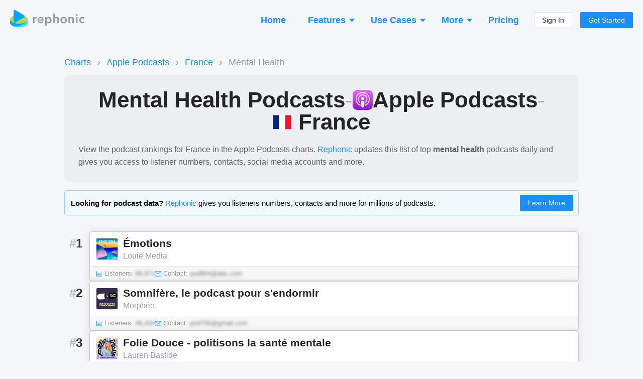

--- FILE ---
content_type: application/javascript; charset=utf-8
request_url: https://rephonic.com/_next/static/chunks/pages/pricing-8b379e4a1254cdf9.js
body_size: -52
content:
(self.webpackChunk_N_E=self.webpackChunk_N_E||[]).push([[9939],{16060:function(n,e,t){"use strict";t.r(e);var i=t(26306),r=t(66189),c=t(44421),s=t(85893);e.default=function(){return(0,s.jsxs)(s.Fragment,{children:[(0,s.jsx)(r.U,{title:"Pricing",description:"Discover Rephonic's packages and pricing. Packages start at $99 per month. Get the data you need to pitch podcasts at scale and turn listeners into customers.",canonical:c._j.pricing}),(0,s.jsx)(i.ZP,{headline:"Try Rephonic for Free"})]})}},59650:function(n,e,t){(window.__NEXT_P=window.__NEXT_P||[]).push(["/pricing",function(){return t(16060)}])}},function(n){n.O(0,[3674,9620,9357,3505,6306,9774,2888,179],(function(){return e=59650,n(n.s=e);var e}));var e=n.O();_N_E=e}]);

--- FILE ---
content_type: application/javascript; charset=utf-8
request_url: https://rephonic.com/_next/static/chunks/6306-20ca1ec92508b829.js
body_size: 3638
content:
"use strict";(self.webpackChunk_N_E=self.webpackChunk_N_E||[]).push([[6306],{25454:function(e,n,i){i.d(n,{Z:function(){return x}});var t,r=i(71383),o=(i(67294),i(87379)),a=i(94826),s=i(25675),l={src:"/_next/static/media/hubspot.dbaa8b9e.png",height:83,width:290,blurDataURL:"[data-uri]"},c={src:"/_next/static/media/google.dd16959c.png",height:76,width:231,blurDataURL:"[data-uri]"},d={src:"/_next/static/media/time.a35b523c.png",height:58,width:188,blurDataURL:"[data-uri]"},h={src:"/_next/static/media/bbc.8b71fffd.png",height:56,width:197,blurDataURL:"[data-uri]"},u=i(85893),p=o.ZP.div.withConfig({displayName:"CustomerLogos__Container",componentId:"sc-1y61xml-0"})([""]),A=o.ZP.div.withConfig({displayName:"CustomerLogos__Title",componentId:"sc-1y61xml-1"})([""," margin-bottom:32px;"," ",""],a.Wk,(function(e){return e.centered&&"text-align: center;"}),(0,a.gv)(t||(t=(0,r.Z)(["\n    margin-bottom: 16px;\n  "])))),g=o.ZP.div.withConfig({displayName:"CustomerLogos__Logos",componentId:"sc-1y61xml-2"})(["display:flex;flex-direction:row;align-items:center;"," flex-wrap:wrap;margin:-24px;& > div{margin:24px;}"," @media (max-width:1400px){margin:-16px;& > div{margin:16px;}}@media (max-width:1280px){margin:-10px;& > div{margin:10px;}}"],(function(e){return e.centered&&"justify-content: center;"}),(function(e){return e.compact&&"\n    margin: -16px;\n\n    & > div {\n      margin: 16px;\n    }\n  "})),x=function(e){var n=e.heading,i=void 0===n?null:n,t=e.showHeading,r=void 0===t||t,o=e.centered,a=void 0!==o&&o,x=e.compact,m=void 0!==x&&x;return(0,u.jsxs)(p,{children:[r&&(0,u.jsx)(A,{centered:a,children:i||"Powering podcast research for these companies"}),(0,u.jsxs)(g,{centered:a,compact:m,children:[(0,u.jsx)("div",{children:(0,u.jsx)(s.default,{src:h,alt:"BBC logo",width:"99",height:"28"})}),(0,u.jsx)("div",{children:(0,u.jsx)(s.default,{src:l,alt:"HubSpot logo",width:"145",height:"42"})}),(0,u.jsx)("div",{style:{position:"relative",top:"3px"},children:(0,u.jsx)(s.default,{src:c,alt:"Google logo",width:"115",height:"38"})}),!m&&(0,u.jsx)("div",{children:(0,u.jsx)(s.default,{src:d,alt:"TIME Magazine logo",width:"94",height:"29"})})]})]})}},643:function(e,n,i){var t,r=i(71383),o=i(45697),a=i.n(o),s=i(87379),l=i(94826),c=s.ZP.div.withConfig({displayName:"Spaced",componentId:"sc-o4gp1m-0"})(["margin-",":",";",""],(function(e){return e.direction||"top"}),(function(e){switch(e.size){case"tiny":return"12px";case"small":return"20px";case"medium":return"50px";case"normal":default:return"120px"}}),(0,l.gv)(t||(t=(0,r.Z)(["\n    margin-",": ",";\n  "])),(function(e){return e.direction||"top"}),(function(e){switch(e.size){case"tiny":return"24px";case"small":return"50px";case"medium":return"100px";case"normal":default:return"200px"}})));c.propTypes={size:a().oneOf(["tiny","small","medium","normal","large"])},n.Z=c},26306:function(e,n,i){i.d(n,{ZP:function(){return $}});var t,r,o,a,s,l,c,d,h=i(71383),u=(i(67294),i(87379)),p=i(55342),A=i(94826),g=i(16170),x=i(41664),m=i(44421),f=i(54907),y=i(85893),w=f.Z.Panel,j=u.ZP.div.withConfig({displayName:"QuestionsPanel__Container",componentId:"sc-1nfbqyc-0"})(["display:flex;flex-direction:row;justify-content:center;"]),b=u.ZP.div.withConfig({displayName:"QuestionsPanel__Inner",componentId:"sc-1nfbqyc-1"})(["display:flex;flex-direction:column;align-items:center;"]),C=(0,u.ZP)(f.Z).withConfig({displayName:"QuestionsPanel__StyledCollapse",componentId:"sc-1nfbqyc-2"})(["",""],(0,A.gv)(t||(t=(0,h.Z)(["\n    width: 600px;\n  "])))),v=u.ZP.h3.withConfig({displayName:"QuestionsPanel__Header",componentId:"sc-1nfbqyc-3"})(["font-size:16px;margin:0;"]),Z=function(e){var n=e.questions;return(0,y.jsx)(j,{children:(0,y.jsx)(b,{children:(0,y.jsx)(C,{children:n.map((function(e,n){var i=e.title,t=e.content;return(0,y.jsx)(w,{header:(0,y.jsx)(v,{children:i}),forceRender:!0,children:t},n)}))})})})},k=u.ZP.div.withConfig({displayName:"PricingFAQ__Container",componentId:"sc-1jng3ak-0"})(["display:flex;flex-direction:column;align-items:stretch;background:#fff;padding:20px 20px;box-shadow:0 0 24px rgba(0,0,0,0.1);border:1px solid rgba(0,0,0,0.2);border-radius:6px;",""],(0,A.gv)(r||(r=(0,h.Z)(["\n    padding: 24px;\n  "])))),_=u.ZP.h2.withConfig({displayName:"PricingFAQ__Title",componentId:"sc-1jng3ak-1"})(["text-align:center;font-weight:bold;margin-bottom:30px;"]),P=function(){return(0,y.jsxs)(k,{children:[(0,y.jsx)(_,{children:"Frequently Asked Questions"}),(0,y.jsx)(Z,{questions:[{title:"How does the free trial work?",content:(0,y.jsxs)(y.Fragment,{children:[(0,y.jsxs)("p",{children:["Every plan starts with a ",(0,y.jsxs)("b",{children:[g.tf,"-day free trial"]}),". You will be asked to enter your credit card information to start the trial, but your card will not be charged until the end of the"," ",g.tf," days."]}),(0,y.jsx)("p",{children:"You can cancel your trial at any time and your card will not be charged. We'll send you a reminder email three days before your trial ends."}),(0,y.jsx)("p",{children:"Please note that certain features are not available on the free trial (like exporting lists and the concierge service). We make it easy to end your trial early if you need to use those features."})]})},{title:"How does the search quota work?",content:(0,y.jsxs)(y.Fragment,{children:[(0,y.jsx)("p",{children:"Each time you (or someone in your team) search for podcasts or episodes in Rephonic we count that as a search. Although if you search for the same keyword multiple times during a single session it will only be counted once. The quota is shared with everyone on your team."}),(0,y.jsx)("p",{children:"Modifying the advanced search filters does not increase your usage."}),(0,y.jsx)("p",{children:"If your chosen plan comes with a maximum number of searches per month, and you use them all, then you will no longer be able to use the search feature unless you upgrade. However your lists and other features will continue to work."}),(0,y.jsx)("p",{children:(0,y.jsx)("i",{children:"The quota resets on the day of the month that you were first billed, i.e. your billing period."})})]})},{title:"What is your cancelation policy?",content:(0,y.jsxs)("p",{children:["You can cancel your free trial or subscription at any time from the ",(0,y.jsx)(x.default,{href:m._j.accountBilling,children:"billing"})," page. Your subscription will remain active until the end of your billing period and your card will not be charged again. There is no penalty or notice period."]})},{title:"What is your refund policy?",content:(0,y.jsxs)(y.Fragment,{children:[(0,y.jsx)("p",{children:"If you did not use the service (for example: if you forgot to cancel) we will fully refund your last payment up to a maximum of 30 days after it was charged."}),(0,y.jsx)("p",{children:(0,y.jsx)("a",{href:"https://help.rephonic.com/refund-policy",target:"_blank",rel:"noreferrer",children:"Learn more about our refund policy"})}),(0,y.jsxs)("p",{children:["You can cancel your free trial or subscription at any time from the ",(0,y.jsx)(x.default,{href:m._j.accountBilling,children:"billing"})," page."]})]})},{title:"Is there a fixed contract?",content:(0,y.jsx)("p",{children:"No, you can cancel your subscription at any time."})},{title:"Can I switch plans later?",content:(0,y.jsxs)("p",{children:["Yes, you can"," ",(0,y.jsx)(x.default,{href:m._j.switchPlan,children:"switch your plan"})," at any time (even during the free trial). Your current month's subscription will be prorated against your next month's bill."]})}]})]})},B=i(36027),I=i(71577),R=i(50029),S=i(87794),F=i.n(S),N=i(3505),E=i(71217),J=i(11163),Q=i(65081),U=(0,E.Pi)((function(){var e=(0,J.useRouter)(),n=(0,Q.tN)(),i=n.authed,t=n.disableCheckout,r=function(){var n=(0,R.Z)(F().mark((function n(t,r){return F().wrap((function(n){for(;;)switch(n.prev=n.next){case 0:i?e.push((0,m.lo)(t,r)):e.push("".concat(m._j.start,"?plan=").concat(t,"&interval=").concat(r));case 1:case"end":return n.stop()}}),n)})));return function(e,i){return n.apply(this,arguments)}}();return(0,y.jsx)(N.Z,{onSelect:r,disabled:t})})),z=i(25454),W=i(79120),V=i(1766),G=i(643),M=(0,u.ZP)(p.PU).withConfig({displayName:"PricingContent__Container",componentId:"sc-1nkr3b-0"})(["display:flex;flex-direction:column;align-items:center;"]),T=u.ZP.div.withConfig({displayName:"PricingContent__Top",componentId:"sc-1nkr3b-1"})(["display:flex;flex-direction:row;justify-content:center;",""],(0,A.gv)(o||(o=(0,h.Z)(["\n    margin-top: 50px;\n  "])))),Y=u.ZP.div.withConfig({displayName:"PricingContent__TopInner",componentId:"sc-1nkr3b-2"})(["text-align:center;display:flex;flex-direction:column;align-items:center;"]),q=u.ZP.h1.withConfig({displayName:"PricingContent__Headline",componentId:"sc-1nkr3b-3"})(["font-weight:bold;font-size:38px;line-height:48px;color:#000000;margin:0;",""],(0,A.gv)(a||(a=(0,h.Z)(["\n    font-size: 62px;\n    line-height: 72px;\n  "])))),D=u.ZP.div.withConfig({displayName:"PricingContent__HeadlineBlurb",componentId:"sc-1nkr3b-4"})(["max-width:680px;margin-top:24px;color:rgba(0,0,0,0.5);font-size:20px;",""],(0,A.gv)(s||(s=(0,h.Z)(["\n    font-size: 24px;\n    line-height: 34px;\n  "])))),H=u.ZP.div.withConfig({displayName:"PricingContent__ChangePlanButtonContainer",componentId:"sc-1nkr3b-5"})(["margin-top:25px;display:flex;flex-direction:column;align-items:center;",""],(0,A.gv)(l||(l=(0,h.Z)(["\n    flex-direction: row;\n    justify-content: center;\n  "])))),L=u.ZP.div.withConfig({displayName:"PricingContent__AfterButtons",componentId:"sc-1nkr3b-6"})(["margin-top:25px;display:flex;flex-direction:column;align-items:center;",""],(0,A.gv)(c||(c=(0,h.Z)(["\n    flex-direction: row;\n    justify-content: center;\n  "])))),K=u.ZP.div.withConfig({displayName:"PricingContent__CaseStudyContainer",componentId:"sc-1nkr3b-7"})(["display:flex;flex-direction:column;align-items:center;"]),O=u.ZP.div.withConfig({displayName:"PricingContent__Inner",componentId:"sc-1nkr3b-8"})(["width:100%;max-width:1280px;"]),X=u.ZP.div.withConfig({displayName:"PricingContent__Bubble",componentId:"sc-1nkr3b-9"})(["padding:20px 8px;background:#fff;box-shadow:0 0 24px rgba(0,0,0,0.1);border:1px solid rgba(0,0,0,0.15);border-radius:20px;",""],(0,A.gv)(d||(d=(0,h.Z)(["\n    padding: 40px;\n    border-radius: 20px;\n  "])))),$=(0,E.Pi)((function(e){var n=e.headline,i=e.showBlurb,t=void 0===i||i,r=e.showExtraButtons,o=void 0===r||r,a=(0,Q.tN)().canChangePlan;return(0,y.jsx)(y.Fragment,{children:(0,y.jsxs)(M,{children:[(0,y.jsx)(T,{children:(0,y.jsxs)(Y,{children:[(0,y.jsx)(q,{children:n}),t&&(0,y.jsx)(D,{children:g.dk})]})}),(0,y.jsx)(G.Z,{size:"medium",children:(0,y.jsxs)(X,{children:[(0,y.jsx)(U,{}),a&&(0,y.jsx)(H,{children:(0,y.jsx)(x.default,{href:m._j.switchPlan,children:(0,y.jsx)("a",{children:(0,y.jsx)(I.Z,{size:"large",type:"primary",children:"Change Your Plan"})})})}),o&&(0,y.jsx)(L,{children:(0,y.jsx)(x.default,{href:m._j.developers,children:(0,y.jsx)("a",{children:(0,y.jsx)(I.Z,{icon:(0,y.jsx)(B.Z,{}),type:"round",children:"Looking For API Access?"})})})})]})}),(0,y.jsx)(G.Z,{size:"medium",children:(0,y.jsx)(z.Z,{centered:!0})}),(0,y.jsx)(G.Z,{children:(0,y.jsx)(P,{})}),(0,y.jsx)(G.Z,{children:(0,y.jsx)(K,{children:(0,y.jsx)(O,{children:(0,y.jsx)(V.Z.Carousel,{defaultStep:1})})})}),(0,y.jsx)(G.Z,{children:(0,y.jsx)(W.Z.Overview,{short:!0})}),(0,y.jsx)(G.Z,{children:(0,y.jsx)(W.Z.Benefits,{justify:"left"})})]})})}))}}]);

--- FILE ---
content_type: application/javascript; charset=utf-8
request_url: https://rephonic.com/_next/static/chunks/2610-37f06196b1c74787.js
body_size: 9713
content:
"use strict";(self.webpackChunk_N_E=self.webpackChunk_N_E||[]).push([[2610],{61086:function(e,t,n){n.d(t,{Z:function(){return i}});var o=n(67294),s={icon:{tag:"svg",attrs:{viewBox:"64 64 896 896",focusable:"false"},children:[{tag:"path",attrs:{d:"M888 792H200V168c0-4.4-3.6-8-8-8h-56c-4.4 0-8 3.6-8 8v688c0 4.4 3.6 8 8 8h752c4.4 0 8-3.6 8-8v-56c0-4.4-3.6-8-8-8zm-600-80h56c4.4 0 8-3.6 8-8V560c0-4.4-3.6-8-8-8h-56c-4.4 0-8 3.6-8 8v144c0 4.4 3.6 8 8 8zm152 0h56c4.4 0 8-3.6 8-8V384c0-4.4-3.6-8-8-8h-56c-4.4 0-8 3.6-8 8v320c0 4.4 3.6 8 8 8zm152 0h56c4.4 0 8-3.6 8-8V462c0-4.4-3.6-8-8-8h-56c-4.4 0-8 3.6-8 8v242c0 4.4 3.6 8 8 8zm152 0h56c4.4 0 8-3.6 8-8V304c0-4.4-3.6-8-8-8h-56c-4.4 0-8 3.6-8 8v400c0 4.4 3.6 8 8 8z"}}]},name:"bar-chart",theme:"outlined"},a=n(42135),r=function(e,t){return o.createElement(a.Z,Object.assign({},e,{ref:t,icon:s}))};r.displayName="BarChartOutlined";var i=o.forwardRef(r)},22728:function(e,t,n){var o,s,a=n(71383),r=(n(67294),n(87379)),i=n(55342),c=n(94826),d=n(16170),h=n(44421),l=n(41664),p=n(85893),u=r.ZP.div.withConfig({displayName:"CallToActionSection__Container",componentId:"sc-12w5246-0"})(["display:flex;flex-direction:column;align-items:center;padding:20px;"," border:"," solid #1890FF;",""],c.QU,(function(e){return e.large?"5px":"4px"}),(0,c.gv)(o||(o=(0,a.Z)(["\n    padding: ",";\n  "])),(function(e){return e.large?"50px 30px":"24px 20px"}))),g=r.ZP.h2.withConfig({displayName:"CallToActionSection__Headline",componentId:"sc-12w5246-1"})(["font-weight:bold;font-size:32px;line-height:42px;color:#000000;margin-bottom:30px;text-align:center;",""],(0,c.gv)(s||(s=(0,a.Z)(["\n    font-size: ",";\n    line-height: ",";\n    margin-bottom: 6px;\n  "])),(function(e){return e.large?"52px":"38px"}),(function(e){return e.large?"62px":"60px"}))),f=r.ZP.div.withConfig({displayName:"CallToActionSection__Blurb",componentId:"sc-12w5246-2"})(["margin-bottom:35px;font-size:20px;line-height:30px;color:rgba(0,0,0,0.5);text-align:center;max-width:900px;"]),x=r.ZP.div.withConfig({displayName:"CallToActionSection__ButtonContainer",componentId:"sc-12w5246-3"})(["display:flex;flex-direction:column;align-items:center;"]),m=r.ZP.div.withConfig({displayName:"CallToActionSection__ButtonBlurb",componentId:"sc-12w5246-4"})(["font-size:14px;opacity:0.5;"]);t.Z=function(e){var t=e.headline,n=void 0===t?null:t,o=e.content,s=void 0===o?null:o,a=e.large,r=void 0===a||a,c=e.buttonRoute,y=void 0===c?h._j.start:c,w=e.buttonLabel,j=void 0===w?"Get Started":w,b=e.buttonBlurb,v=void 0===b?"Try it free for ".concat(d.tf," days"):b;return n||(n="Level up your podcast outreach"),s||(s="Access listener numbers and contact info for any podcast."),(0,p.jsxs)(u,{large:r,children:[(0,p.jsx)(g,{large:r,children:n}),(0,p.jsx)(f,{children:s}),(0,p.jsxs)(x,{children:[(0,p.jsx)(l.default,{href:y,children:(0,p.jsx)("a",{children:(0,p.jsx)(i.Jd,{children:j})})}),v&&(0,p.jsx)(m,{children:v})]})]})}},79592:function(e,t,n){n(67294);var o=n(22728),s=n(44421),a=n(85893);t.Z=function(e){var t=e.large,n=void 0===t||t,r=e.title,i=void 0===r?null:r,c=e.content,d=void 0===c?null:c,h=e.buttonRoute,l=void 0===h?null:h,p=e.buttonLabel,u=void 0===p?null:p;return(0,a.jsx)(o.Z,{large:n,headline:i||"Find and pitch the right podcasts",buttonRoute:l||s._j.landing,buttonLabel:u||"Learn More",content:d||(0,a.jsx)(a.Fragment,{children:"We help savvy brands, marketers and PR professionals to find the right podcasts for any topic or niche. Get the data and contacts you need to pitch podcasts at scale and turn listeners into customers."})})}},52610:function(e,t,n){n.d(t,{Z:function(){return Ze}});var o=n(67294),s=n(71217),a=n(71383),r={icon:function(e,t){return{tag:"svg",attrs:{viewBox:"64 64 896 896",focusable:"false"},children:[{tag:"path",attrs:{d:"M320 480c0 49.1 19.1 95.3 53.9 130.1 34.7 34.8 81 53.9 130.1 53.9h16c49.1 0 95.3-19.1 130.1-53.9 34.8-34.7 53.9-81 53.9-130.1V184H320v296zM184 352c0 41 26.9 75.8 64 87.6-37.1-11.9-64-46.7-64-87.6zm364 382.5C665 721.8 758.4 630.2 773.8 514 758.3 630.2 665 721.7 548 734.5zM250.2 514C265.6 630.2 359 721.8 476 734.5 359 721.7 265.7 630.2 250.2 514z",fill:t}},{tag:"path",attrs:{d:"M868 160h-92v-40c0-4.4-3.6-8-8-8H256c-4.4 0-8 3.6-8 8v40h-92a44 44 0 00-44 44v148c0 81.7 60 149.6 138.2 162C265.7 630.2 359 721.7 476 734.5v105.2H280c-17.7 0-32 14.3-32 32V904c0 4.4 3.6 8 8 8h512c4.4 0 8-3.6 8-8v-32.3c0-17.7-14.3-32-32-32H548V734.5C665 721.7 758.3 630.2 773.8 514 852 501.6 912 433.7 912 352V204a44 44 0 00-44-44zM248 439.6a91.99 91.99 0 01-64-87.6V232h64v207.6zM704 480c0 49.1-19.1 95.4-53.9 130.1-34.8 34.8-81 53.9-130.1 53.9h-16c-49.1 0-95.4-19.1-130.1-53.9-34.8-34.8-53.9-81-53.9-130.1V184h384v296zm136-128c0 41-26.9 75.8-64 87.6V232h64v120z",fill:e}}]}},name:"trophy",theme:"twotone"},i=n(42135),c=function(e,t){return o.createElement(i.Z,Object.assign({},e,{ref:t,icon:r}))};c.displayName="TrophyTwoTone";var d,h,l=o.forwardRef(c),p=n(91464),u=n(96486),g=n.n(u),f=n(41664),x=n(87379),m=n(55342),y=n(94826),w=n(66189),j=n(44421),b=n(1767),v=n(99545),C=n(22564),P=n(85893),_=x.ZP.div.withConfig({displayName:"ChartCategoryChoice__FeaturedCategory",componentId:"sc-1g3nrpn-0"})(["margin-bottom:16px;text-align:center;"]),k=x.ZP.a.withConfig({displayName:"ChartCategoryChoice__FeaturedCategoryLink",componentId:"sc-1g3nrpn-1"})(["",";display:inline-block;background:linear-gradient(135deg,#f5f7fa 0%,#e4eaf1 100%);border:1px solid rgba(0,0,0,0.15);padding:10px 20px;font-size:20px;che font-weight:bold;box-shadow:0 4px 6px rgba(0,0,0,0.05);transition:all 0.2s ease;&:hover{transform:translateY(-2px);box-shadow:0 6px 8px rgba(0,0,0,0.08);}width:100%;"],y._C),S=x.ZP.div.withConfig({displayName:"ChartCategoryChoice__CategoryGrid",componentId:"sc-1g3nrpn-2"})(["display:grid;grid-template-columns:repeat(1,1fr);gap:16px;align-items:start;"]),Z=x.ZP.div.withConfig({displayName:"ChartCategoryChoice__CategoryCard",componentId:"sc-1g3nrpn-3"})(["display:flex;flex-direction:column;overflow:hidden;background:#fff;border-top:1px solid rgba(0,0,0,0.2);border-bottom:1px solid rgba(0,0,0,0.2);box-shadow:0 0 24px rgba(0,0,0,0.1);height:fit-content;",""],(0,y.gv)(d||(d=(0,a.Z)(["\n    border-radius: 6px;\n    border: 1px solid rgba(0, 0, 0, 0.2);\n  "])))),F=x.ZP.a.withConfig({displayName:"ChartCategoryChoice__ParentCategoryLink",componentId:"sc-1g3nrpn-4"})(["",";background:#f0f2f5;border-radius:0;border:none;border-bottom:",";font-weight:bold;padding:12px 16px;font-size:18px;box-shadow:none;&:hover{background:#e6e9ed;}width:100%;"],y._C,(function(e){return e.hasChildren?"1px solid rgba(0, 0, 0, 0.1)":"none"})),N=x.ZP.div.withConfig({displayName:"ChartCategoryChoice__SubcategoryContainer",componentId:"sc-1g3nrpn-5"})(["display:flex;flex-wrap:wrap;padding:8px;"]),I=x.ZP.a.withConfig({displayName:"ChartCategoryChoice__SubcategoryLink",componentId:"sc-1g3nrpn-6"})(["",";margin:4px;padding:4px 10px;font-size:14px;font-weight:normal;background:#ffffff;&:hover{background:#f0f2f5;}",""],y._C,(0,y.ai)(h||(h=(0,a.Z)(["\n    margin: 3px;\n    font-size: 13px;\n  "])))),A=function(){var e=(0,o.useContext)(v._),t=e.categories,n=e.platformId,s=e.platformName,a=e.countrySlug,r=e.countryName,i="".concat(s," charts for ").concat((0,C.AE)(r),". Pick a category to ")+"view the charts and see which are the best podcasts to appear on as a sponsor or guest.",c=g().filter(t,(function(e){return!e.countries||g().includes(e.countries,a)})),d=c.filter((function(e){return!e.parent_slug})),h=g().groupBy(c.filter((function(e){return e.parent_slug})),"parent_slug"),u=g().sortBy(d,(function(e){var t;return-((null===(t=h[e.slug])||void 0===t?void 0:t.length)||0)}));return(0,P.jsxs)(m.VY.MaxWidthContainer,{children:[(0,P.jsx)(w.U,{title:"".concat(s," Charts - ").concat(r," - View by Category"),hideBaseName:!0,description:i,canonical:(0,j.Jy)(n,a)}),n===b.sq&&(0,P.jsx)(p.Z,{children:(0,P.jsx)(P.Fragment,{children:(0,P.jsxs)("p",{children:["View the top YouTube podcasts in"," ",(0,C.AE)(r),"."," ",(0,P.jsx)(f.default,{href:j._j.landing,children:"Rephonic"})," updates these rankings daily to help you research the podcast landscape or find the right shows to pitch as a guest or sponsor."]})})}),n===b.gS&&(0,P.jsx)(p.Z,{children:(0,P.jsx)(P.Fragment,{children:(0,P.jsxs)("p",{children:["Check out the ",(0,P.jsx)("b",{children:"Spotify"})," podcast category list for shows in"," ",(0,C.AE)(r),". These rankings are here to help you discover and pitch shows that cover the topics relevant to you."]})})}),n===b.UB&&(0,P.jsx)(p.Z,{children:(0,P.jsx)(P.Fragment,{children:(0,P.jsxs)("p",{children:["View the ",(0,P.jsx)("b",{children:"Apple Podcasts"})," category list for shows in"," ",(0,C.AE)(r),"."," ",(0,P.jsx)(f.default,{href:j._j.landing,children:"Rephonic"})," updates these rankings daily to help you research the podcast landscape or find the right shows to pitch as a guest or sponsor."]})})}),(0,P.jsxs)(P.Fragment,{children:[(n===b.UB||n===b.gS)&&(0,P.jsx)(_,{children:(0,P.jsx)(f.default,{href:(0,j.Jy)(n,a,b.R1),prefetch:!1,passHref:!0,children:(0,P.jsxs)(k,{children:[(0,P.jsx)(l,{})," ",b.kN]})})}),(0,P.jsx)(S,{children:u.map((function(e){var t,o=(null===(t=h[e.slug])||void 0===t?void 0:t.length)>0;return(0,P.jsxs)(Z,{hasChildren:o,children:[(0,P.jsx)(f.default,{href:(0,j.Jy)(n,a,e.slug),prefetch:!1,passHref:!0,children:(0,P.jsx)(F,{hasChildren:o,children:e.short_name})}),o&&(0,P.jsx)(N,{children:h[e.slug].map((function(e){return(0,P.jsx)(f.default,{href:(0,j.Jy)(n,a,e.slug),prefetch:!1,passHref:!0,children:(0,P.jsx)(I,{children:e.short_name})},e.slug)}))})]},e.slug)}))})]})]})},T=n(78611),R=n(643),z=n(99318),B=x.ZP.div.withConfig({displayName:"ChartCountryChoice__Countries",componentId:"sc-ju9bf4-0"})(["display:flex;flex-direction:row;flex-wrap:wrap;margin:-6px;"]),V=x.ZP.a.withConfig({displayName:"ChartCountryChoice__CountryLink",componentId:"sc-ju9bf4-1"})(["",";margin:6px;"],y._C),W=x.ZP.div.withConfig({displayName:"ChartCountryChoice__MoreChartsContainer",componentId:"sc-ju9bf4-2"})(["text-align:center;"]),L=function(){var e=(0,o.useContext)(v._),t=e.countries,n=e.platformId,s=e.platformName,a="Browse top shows in the ".concat(s," charts. ")+"Select the country and category to see how a podcast is performing. Rankings are updated daily.";return(0,P.jsxs)(m.VY.MaxWidthContainer,{children:[(0,P.jsx)(w.U,{title:"".concat(s," Charts - View Rankings By Country"),description:a,canonical:(0,j.Jy)(n)}),n===b.UB&&(0,P.jsx)(p.Z,{children:(0,P.jsx)(P.Fragment,{children:(0,P.jsxs)("p",{children:["View the ",s," charts by country. Tap on a country and select a category to see all top-ranking podcasts. Dive deeper into each show's stats with listener numbers, social followers, contact info and more."]})})}),n===b.gS&&(0,P.jsx)(p.Z,{children:(0,P.jsx)(P.Fragment,{children:(0,P.jsxs)("p",{children:["Explore the ",s," podcast charts by country with"," ",(0,P.jsx)(C.nb,{}),". These rankings are designed to help you identify opportunities for guest appearances or sponsorships, or to place new shows."]})})}),n===b.sq&&(0,P.jsx)(p.Z,{children:(0,P.jsx)(P.Fragment,{children:(0,P.jsxs)("p",{children:["Explore the ",s," podcast charts by country with"," ",(0,P.jsx)(C.nb,{}),". Gain insights into each show including subscriber numbers, total views and more."]})})}),(0,P.jsx)(m.VY,{children:(0,P.jsx)(B,{children:t.map((function(e){return(0,P.jsx)(f.default,{href:(0,j.Jy)(n,e.slug),passHref:!0,prefetch:!1,children:(0,P.jsxs)(V,{children:[(0,P.jsx)(z.Z,{countryCode:e.id.toUpperCase(),svg:!0}),"\xa0\xa0",e.name]})},e.id)}))})}),(0,P.jsx)(R.Z,{size:"tiny",children:(0,P.jsx)(W,{children:(0,P.jsx)(f.default,{href:j._j.charts,prefetch:!1,children:"Browse More Charts"})})}),n===b.sq&&(0,P.jsx)(R.Z,{size:"medium",children:(0,P.jsx)(T.Z,{questions:[{title:"What are the YouTube podcast charts?",content:(0,P.jsx)(P.Fragment,{children:(0,P.jsxs)("p",{children:["Only YouTube knows its ranking algorithm but the YouTube podcast charts are designed to reflect the most popular podcasts and creators on the platform. Rephonic provides podcast charts for YouTube,"," ",(0,P.jsx)(f.default,{href:(0,j.Jy)(b.gS),children:"Spotify"})," ","and"," ",(0,P.jsx)(f.default,{href:(0,j.Jy)(b.UB),children:"Apple Podcasts"}),"."]})})},{title:"How can I find my podcast's YouTube ranking?",content:(0,P.jsx)(P.Fragment,{children:(0,P.jsxs)("p",{children:["First ",(0,P.jsx)(f.default,{href:j._j.claim,children:"claim your show"})," and then navigate to your podcast's page. If your show is featured in the YouTube charts, its current ranking will be displayed."]})})},{title:"How often are the YouTube podcast charts updated?",content:(0,P.jsx)(P.Fragment,{children:(0,P.jsx)("p",{children:"We check the YouTube rankings for updates every day."})})},{title:"Are there a lot of podcasts on YouTube?",content:(0,P.jsx)(P.Fragment,{children:(0,P.jsx)("p",{children:"YouTube is the preferred platform for many podcast listeners, and podcasters can add their show to YouTube Studio to have it listed on the dedicated podcast home page."})})}]})}),n===b.gS&&(0,P.jsx)(R.Z,{size:"medium",children:(0,P.jsx)(T.Z,{questions:[{title:"How do the Spotify podcast charts work?",content:(0,P.jsx)(P.Fragment,{children:(0,P.jsx)("p",{children:"According to Spotify, the charts are designed to be a one-stop-shop for discovering new shows. Rankings are determined by the number of recent unique listeners and overall follower counts and are seen as an indicator of a show's quality."})})},{title:"How often are the Spotify podcast charts updated?",content:(0,P.jsx)(P.Fragment,{children:(0,P.jsxs)("p",{children:["According to Spotify, their podcast charts are updated daily. ",(0,P.jsx)(C.nb,{})," also updates the charts daily so you always have the latest rankings at your fingertips."]})})},{title:"How can I find my Spotify podcast ranking?",content:(0,P.jsx)(P.Fragment,{children:(0,P.jsxs)("p",{children:["We provide these Spotify podcast rankings so you can see how any show is performing. To find the Spotify ranking of a specific show, find the podcast page using our"," ",(0,P.jsx)(f.default,{href:(0,j.hP)(),children:"search tool"})," and scroll down to the Charts section."]})})},{title:"Why does Rephonic provide the Spotify podcast charts?",content:(0,P.jsx)(P.Fragment,{children:(0,P.jsxs)("p",{children:[(0,P.jsx)(C.nb,{})," provides a range of podcast stats including Spotify and"," ",(0,P.jsx)(f.default,{href:(0,j.Jy)(b.UB),children:"Apple Podcasts rankings"})," ","to help users understand how popular a show is, including estimated listener numbers, social reach, ratings, reviews, contact info and lots more."]})})}]})}),n===b.UB&&(0,P.jsx)(R.Z,{size:"medium",children:(0,P.jsx)(T.Z,{questions:[{title:"How do the Apple Podcast rankings work?",content:(0,P.jsx)(P.Fragment,{children:(0,P.jsx)("p",{children:"Apple keeps the exact algorithm a secret but they state that their podcast rankings are determined by a mixture of listening figures, the number of followers, and episode completion rates. These factors are seen as indicators of a show's quality."})})},{title:"How often are the Apple Podcasts charts updated?",content:(0,P.jsx)(P.Fragment,{children:(0,P.jsxs)("p",{children:["Only Apple knows how often their charts are updated, but the rankings you see on ",(0,P.jsx)(C.nb,{})," are updated daily."]})})},{title:"Are the iTunes charts the same as Apple Podcasts?",content:(0,P.jsx)(P.Fragment,{children:(0,P.jsx)("p",{children:"In 2019, Apple announced that iTunes would be split into several apps, one of which is Apple Podcasts. Podcasts that were once on iTunes are now found on Apple Podcasts, which Rephonic provides the current rankings for."})})},{title:"What is Rephonic helpful for?",content:(0,P.jsxs)(P.Fragment,{children:[(0,P.jsx)("p",{children:"The podcast charts are designed to help people discover new shows so it's not uncommon for break-out shows with few listeners to rank highly. Rankings are therefore not directly linked to audience size."}),(0,P.jsxs)("p",{children:[(0,P.jsx)(C.nb,{})," provides a range of podcast stats to help users better understand a show's popularity, including estimated listener numbers, ratings, reviews, social reach and more."]})]})},{title:"How can I find my Apple Podcasts ranking?",content:(0,P.jsx)(P.Fragment,{children:(0,P.jsxs)("p",{children:["Use"," ",(0,P.jsx)(f.default,{prefetch:!1,href:(0,j.hP)(),children:"Rephonic's search tool"})," ","to find your show. Head to the podcast page and scroll down toward the bottom. If your show currently ranks in any country or category you'll see the position listed."]})})},{title:"How can I see the Apple Podcasts charts?",content:(0,P.jsxs)(P.Fragment,{children:[(0,P.jsxs)("p",{children:["You can view the Apple Podcasts charts using"," ",(0,P.jsx)(C.nb,{}),". Simply select a country and tap on the category that you want to see the rankings for."]}),(0,P.jsx)("p",{children:"Rephonic provides these charts so you have a starting point to work out which shows to pitch as a guest or sponsor."})]})}]})})]})},M=n(65081),E={icon:{tag:"svg",attrs:{viewBox:"64 64 896 896",focusable:"false"},children:[{tag:"path",attrs:{d:"M868 545.5L536.1 163a31.96 31.96 0 00-48.3 0L156 545.5a7.97 7.97 0 006 13.2h81c4.6 0 9-2 12.1-5.5L474 300.9V864c0 4.4 3.6 8 8 8h60c4.4 0 8-3.6 8-8V300.9l218.9 252.3c3 3.5 7.4 5.5 12.1 5.5h81c6.8 0 10.5-8 6-13.2z"}}]},name:"arrow-up",theme:"outlined"},Y=function(e,t){return o.createElement(i.Z,Object.assign({},e,{ref:t,icon:E}))};Y.displayName="ArrowUpOutlined";var U=o.forwardRef(Y),H={icon:{tag:"svg",attrs:{viewBox:"64 64 896 896",focusable:"false"},children:[{tag:"path",attrs:{d:"M862 465.3h-81c-4.6 0-9 2-12.1 5.5L550 723.1V160c0-4.4-3.6-8-8-8h-60c-4.4 0-8 3.6-8 8v563.1L255.1 470.8c-3-3.5-7.4-5.5-12.1-5.5h-81c-6.8 0-10.5 8.1-6 13.2L487.9 861a31.96 31.96 0 0048.3 0L868 478.5c4.5-5.2.8-13.2-6-13.2z"}}]},name:"arrow-down",theme:"outlined"},J=function(e,t){return o.createElement(i.Z,Object.assign({},e,{ref:t,icon:H}))};J.displayName="ArrowDownOutlined";var O,q=o.forwardRef(J),D=n(61086),G=n(88641),Q=n(48483),K=n(25705),X=n(72369),$=n(84920),ee="#52c41a",te="#ff4d4f",ne=x.ZP.div.withConfig({displayName:"ChartPodcast__Container",componentId:"sc-1eyh465-0"})(["display:flex;width:100%;@media (max-width:768px){flex-direction:column;align-items:flex-start;margin-bottom:-6px;}"]),oe=x.ZP.div.withConfig({displayName:"ChartPodcast__Right",componentId:"sc-1eyh465-1"})(["flex:1;min-width:0;@media (max-width:768px){width:100%;}"]),se=x.ZP.div.withConfig({displayName:"ChartPodcast__Position",componentId:"sc-1eyh465-2"})(["font-weight:800;font-size:24px;line-height:1;color:rgba(0,0,0,0.8);padding-right:8px;padding-left:10px;padding-top:12px;min-width:50px;span{color:rgba(0,0,0,0.25);font-weight:600;}@media (max-width:768px){font-size:22px;min-width:40px;padding-right:6px;padding-bottom:8px;padding-top:8px;display:flex;align-items:center;}"]),ae=x.ZP.div.withConfig({displayName:"ChartPodcast__Card",componentId:"sc-1eyh465-3"})(["display:flex;flex-direction:column;align-items:stretch;background:#fff;box-shadow:0 0 16px rgba(0,0,0,0.1);min-width:0;width:100%;border:1px solid rgba(0,0,0,0.2);",""],(0,y.gv)(O||(O=(0,a.Z)(["\n    border-radius: 6px;\n  "])))),re=x.ZP.div.withConfig({displayName:"ChartPodcast__Top",componentId:"sc-1eyh465-4"})(["padding:12px;padding-bottom:6px;min-width:0;@media (max-width:768px){padding:10px 8px;padding-bottom:4px;}"]),ie=x.ZP.div.withConfig({displayName:"ChartPodcast__Bottom",componentId:"sc-1eyh465-5"})(["background:rgba(0,0,0,0.03);border-top:1px solid rgba(0,0,0,0.05);padding:4px 12px;@media (max-width:768px){padding:4px 8px;}"]),ce=x.ZP.div.withConfig({displayName:"ChartPodcast__StatsRow",componentId:"sc-1eyh465-6"})(["display:flex;flex-wrap:wrap;gap:14px;font-size:13px;@media (max-width:768px){gap:10px 10px;row-gap:2px;}"]),de=x.ZP.div.withConfig({displayName:"ChartPodcast__BaseStatItem",componentId:"sc-1eyh465-7"})(["display:flex;align-items:center;border-radius:4px;@media (max-width:768px){font-size:12px;}"]),he=(0,x.ZP)(de).withConfig({displayName:"ChartPodcast__ClickableStatItem",componentId:"sc-1eyh465-8"})(["cursor:pointer;transition:all 0.2s;&:hover{background-color:rgba(0,0,0,0.05);padding:0 5px;}@media (max-width:768px){&:hover{padding:0 3px;}}"]),le=(0,x.ZP)(de).withConfig({displayName:"ChartPodcast__NonClickableStatItem",componentId:"sc-1eyh465-9"})([""]),pe=x.ZP.span.withConfig({displayName:"ChartPodcast__GrayText",componentId:"sc-1eyh465-10"})(["color:rgb(152,152,152);"]),ue=x.ZP.span.withConfig({displayName:"ChartPodcast__BlurredText",componentId:"sc-1eyh465-11"})(["color:transparent;text-shadow:0 0 5px rgba(0,0,0,0.5);user-select:none;margin-left:4px;"]),ge=x.ZP.div.withConfig({displayName:"ChartPodcast__PositionChange",componentId:"sc-1eyh465-12"})(["color:",";font-size:13px;display:flex;align-items:center;font-weight:600;margin-top:6px;@media (max-width:768px){margin-top:0;margin-left:8px;padding:3px;border:1px solid rgba(0,0,0,0.06);border-radius:4px;}"],(function(e){return e.positive?ee:te})),fe=function(e){var t=e.podcast,n=(0,M.Jw)(),s=(0,M.Ln)(),a=(0,o.useMemo)((function(){var e=(Math.floor(99e3*Math.random())+1e3).toLocaleString(),t=["gmail.com","abc.com","yahoo.com","company.com","test.com"],n=t[Math.floor(Math.random()*t.length)],o="pod".concat(Math.floor(999*Math.random()));return{blurredListeners:e,randomEmail:"".concat(o,"@").concat(n)}}),[]);return(0,P.jsxs)(ne,{as:"article",role:"listitem","aria-posinset":t.position,children:[(0,P.jsxs)(se,{"aria-label":"Ranked number ".concat(t.position),children:[(0,P.jsx)("span",{children:"#"}),t.position,t.id&&(null===t.change?(0,P.jsx)(ge,{positive:!0,"aria-label":"New entry",children:(0,P.jsx)("span",{style:{color:ee},children:"NEW"})}):0!==t.change&&(0,P.jsxs)(ge,{positive:t.change>0,"aria-label":"Position change: ".concat(t.change>0?"up":"down"," ").concat(Math.abs(t.change)),children:[t.change>0?(0,P.jsx)(U,{style:{color:ee}}):(0,P.jsx)(q,{style:{color:te}}),Math.abs(t.change)]}))]}),(0,P.jsx)(oe,{children:(0,P.jsxs)(ae,{children:[(0,P.jsx)(re,{as:"header",children:(0,P.jsx)($.ro.Provider,{value:t,children:(0,P.jsx)(X.Z,{large:!1,description:!1,grayPublisherLink:!0})})}),n&&t.id&&(0,P.jsx)(ie,{as:"section",children:(0,P.jsxs)(ce,{children:[(0,P.jsx)(K.yW,{source:"chart-podcast-view-listeners",children:(0,P.jsxs)(he,{children:[(0,P.jsx)(D.Z,{style:{color:"#1990FF",marginRight:"4px"}}),(0,P.jsx)(pe,{children:"Listeners: "}),(0,P.jsx)(ue,{children:a.blurredListeners})]})}),(0,P.jsx)(K.yW,{source:"chart-podcast-view-email",children:(0,P.jsxs)(he,{children:[(0,P.jsx)(G.Z,{style:{color:"#1990FF",marginRight:"4px"}}),(0,P.jsx)(pe,{children:"Contact: "}),(0,P.jsx)(ue,{children:a.randomEmail})]})}),s&&t.guests&&(0,P.jsxs)(le,{children:[(0,P.jsx)(Q.Z,{twoToneColor:"#1990FF",style:{marginRight:"4px"}}),(0,P.jsx)(pe,{children:"Accepts Guests"})]}),s&&t.sponsored&&(0,P.jsxs)(le,{children:[(0,P.jsx)(Q.Z,{twoToneColor:"#1990FF",style:{marginRight:"4px"}}),(0,P.jsx)(pe,{children:"Sponsored"})]})]})})]})})]})},xe="undefined"===typeof navigator||/(bot|crawler|spider|crawling|gpt|extended)/i.test(navigator.userAgent),me=x.ZP.div.withConfig({displayName:"ChartList__ListContainer",componentId:"sc-o1k4tx-0"})(["display:flex;flex-direction:column;gap:16px;"]),ye=function(){var e=(0,o.useContext)(v.m).podcasts,t=(0,o.useState)(xe?e.length:10),n=t[0],s=t[1],a=(0,o.useRef)();(0,o.useEffect)((function(){if(!xe){var t=new IntersectionObserver((function(t){t[0].isIntersecting&&n<e.length&&s((function(t){return Math.min(t+40,e.length)}))}),{threshold:.2,rootMargin:"500px 0px"});return a.current&&t.observe(a.current),function(){return t.disconnect()}}}),[n,e.length]);var r=e.slice(0,n),i=n<e.length;return(0,P.jsxs)(me,{role:"list","aria-label":"Podcast chart rankings",children:[r.map((function(e){return(0,P.jsx)(fe,{podcast:e},e.key)})),!xe&&i&&(0,P.jsx)("div",{ref:a,style:{height:10}})]})},we=n(79592),je=function(){var e,t=(0,o.useContext)(v._),n=t.countryName,s=t.categoryName,a=t.categorySlug,r=(0,C.AE)(n);return g().isString(a)&&(e=a===b.R1?"Pitch the Best Podcasts in ".concat(r):"Pitch the Best ".concat(s," Podcasts in ").concat(r)),(0,P.jsx)(we.Z,{large:!1,title:e,buttonLabel:"Learn More About Rephonic"})},be=function(e){var t=e.country;return[{title:"What are the best podcasts listed on YouTube in ".concat(t,"?"),content:(0,P.jsx)(P.Fragment,{children:(0,P.jsxs)("p",{children:["You can explore the best podcasts on YouTube through these charts. Uncover the YouTube podcast rankings and find out how many listeners each show has with ",(0,P.jsx)(C.nb,{}),". Compare other stats by tapping on a show."]})})},{title:"What is the most popular podcast on YouTube in ".concat(t,"?"),content:(0,P.jsxs)(P.Fragment,{children:[(0,P.jsxs)("p",{children:[(0,P.jsx)(C.nb,{})," compiles these charts featuring the best YouTube podcasts in ",t,". Simply scroll to the top of the page to view the most popular show."]}),(0,P.jsx)("p",{children:"Tap on a podcast to view more popularity indicators, including listener numbers, social reach, engagement scores and lots more."})]})},{title:"What is the best video podcast right now?",content:(0,P.jsx)(P.Fragment,{children:(0,P.jsxs)("p",{children:[(0,P.jsx)(C.nb,{})," provides chart rankings for podcasts on YouTube. View the best video podcasts in ",t," and tap on a show to dive deeper into its listener numbers, social reach, engagement scores, ratings and much more."]})})},{title:"What is Rephonic useful for?",content:(0,P.jsxs)(P.Fragment,{children:[(0,P.jsxs)("p",{children:[(0,P.jsx)(C.nb,{})," provides a range of podcast stats, including charts for YouTube,"," ",(0,P.jsx)(f.default,{href:(0,j.Jy)(b.gS),children:"Spotify"})," and"," ",(0,P.jsx)(f.default,{href:(0,j.Jy)(b.UB),children:"Apple Podcasts"}),", to help users better understand a show's popularity."]}),(0,P.jsx)("p",{children:"By examining estimated listener numbers, ratings, reviews, social reach and more, users can decide if a show is worth appearing on or not."})]})}]},ve=function(e){var t=e.country,n=e.countrySlug;return[{title:"What are the best podcasts in ".concat(t,"?"),content:(0,P.jsx)(P.Fragment,{children:(0,P.jsxs)("p",{children:["View the best podcasts in ",t," using ",(0,P.jsx)(C.nb,{}),", directly sourced from Spotify. For more details, tap on a podcast to compare additional statistics including listener numbers, social reach, reviews, ratings and lots more."]})})},{title:"What are the most popular podcasts in ".concat(t,"?"),content:(0,P.jsx)(P.Fragment,{children:(0,P.jsxs)("p",{children:["Explore the most popular podcasts in ",t," with ",(0,P.jsx)(C.nb,{}),". Check out the Spotify Top Podcasts chart and dive deeper by tapping on a show and accessing listener numbers, social reach, reviews, contact information and more."]})})},{title:"What are the top podcasts in ".concat(t,"?"),content:(0,P.jsxs)(P.Fragment,{children:[(0,P.jsxs)("p",{children:["Discover the top podcasts in ",t," using these charts as your guide. Delve into the podcast rankings from Spotify and get insights into each show's listener base using Rephonic."]}),(0,P.jsx)("p",{children:"Check out other popularity metrics such as listener numbers, engagement scores, ratings and reviews."})]})},{title:"Where can I find podcast charts for ".concat(t,"?"),content:(0,P.jsx)(P.Fragment,{children:(0,P.jsxs)("p",{children:[(0,P.jsx)(C.nb,{})," provides the Spotify and"," ",(0,P.jsx)(f.default,{href:(0,j.Jy)(b.UB,n),children:"Apple Podcasts charts"})," ","for ",t," to help you decide which shows to pitch as a guest or sponsor. View tons of invaluable data such as estimated listener numbers, social reach, engagement scores, ratings, reviews and more."]})})}]},Ce=function(e){var t=e.country,n=e.countrySlug,o=e.categoryName.toLowerCase();return[{title:"What are the best ".concat(o," podcasts in ").concat(t,"?"),content:(0,P.jsx)(P.Fragment,{children:(0,P.jsxs)("p",{children:["Discover the best ",o," podcasts in ",t," with the Spotify podcast charts. Thanks to ",(0,P.jsx)(C.nb,{}),", you can dig deeper into each show by accessing invaluable popularity metrics like listener counts, social reach, reviews, engagement scores and more."]})})},{title:"What are the most popular ".concat(o," podcasts in ").concat(t,"?"),content:(0,P.jsx)(P.Fragment,{children:(0,P.jsxs)("p",{children:["View the most popular ",o," podcasts in ",t,", sourced directly from the Spotify podcast charts. Explore more popularity metrics by tapping on a podcast and viewing listener numbers, social reach, contact info and much more."]})})},{title:"What are the most listened to ".concat(o," podcasts in ").concat(t,"?"),content:(0,P.jsx)(P.Fragment,{children:(0,P.jsxs)("p",{children:["Dive into the most listened to ",o," podcasts in ",t," with these charts from Spotify. To view estimated listener numbers and compare other important stats, simply"," ",(0,P.jsx)(f.default,{href:j._j.start,children:"upgrade your Rephonic account"})," and tap on a podcast."]})})},{title:"Where can I find the top ".concat(o," podcasts in ").concat(t,"?"),content:(0,P.jsx)(P.Fragment,{children:(0,P.jsxs)("p",{children:[(0,P.jsx)(C.nb,{})," lists the top ",o," podcasts in ",t," to help you decide which shows to pitch as a guest or sponsor. View the podcast rankings for Spotify here and head to the"," ",(0,P.jsx)(f.default,{href:(0,j.Jy)(b.UB,n),children:"Apple Podcasts charts"})," ","for more top shows."]})})}]},Pe=function(e){var t=e.country,n=e.countrySlug;return[{title:"What are the best podcasts in ".concat(t,"?"),content:(0,P.jsx)(P.Fragment,{children:(0,P.jsxs)("p",{children:[(0,P.jsx)(C.nb,{})," compiles these charts featuring the best podcasts in ",t,", directly sourced from Apple Podcasts. Simply tap on a podcast to access a wealth of information, including listener numbers, social reach, engagement scores and lots more."]})})},{title:"What are the most popular podcasts in ".concat(t,"?"),content:(0,P.jsx)(P.Fragment,{children:(0,P.jsxs)("p",{children:["Discover the most popular podcasts in ",t," through these comprehensive charts. Using ",(0,P.jsx)(C.nb,{})," you can delve deeper into other essential popularity metrics including listener numbers, social reach, reviews and ratings."]})})},{title:"What are the top podcasts in ".concat(t,"?"),content:(0,P.jsx)(P.Fragment,{children:(0,P.jsxs)("p",{children:["Explore the top podcasts in ",t," through these charts. Uncover the podcast rankings from Apple Podcasts and find out how many listeners each show has with Rephonic. Compare other stats by tapping on a show."]})})},{title:"Where can I find podcast charts for ".concat(t,"?"),content:(0,P.jsx)(P.Fragment,{children:(0,P.jsxs)("p",{children:[(0,P.jsx)(C.nb,{})," provides the Apple Podcasts charts for ",t," to help you decide which shows to pitch as a guest or sponsor. View tons of invaluable data such as listener numbers, social reach, reviews and ratings."]})})},{title:"Where can I find all-in-one podcast charts?",content:(0,P.jsx)(P.Fragment,{children:(0,P.jsxs)("p",{children:["You can view the all-in-one podcast charts by country right here on Rephonic. It's referred to as the"," ",(0,P.jsx)(f.default,{href:(0,j.Jy)(b.UB,n),children:"All Podcasts chart on Apple Podcasts"})," ","and the"," ",(0,P.jsx)(f.default,{href:(0,j.Jy)(b.gS,n),children:"Top Podcasts charts on Spotify"}),". These charts show you the top-ranking podcasts across all categories."]})})}]},_e=function(e){var t=e.country,n=e.categoryName.toLowerCase();return[{title:"What are the best ".concat(n," podcasts in ").concat(t,"?"),content:(0,P.jsx)(P.Fragment,{children:(0,P.jsxs)("p",{children:[(0,P.jsx)(C.nb,{})," presents these charts featuring the best ",n," ","podcasts in ",t,", sourced directly from Apple Podcasts. By tapping on a podcast you can delve into a wealth of information, including listener numbers, social reach, engagement scores, and lots more."]})})},{title:"What are the most popular ".concat(n," podcasts in ").concat(t,"?"),content:(0,P.jsx)(P.Fragment,{children:(0,P.jsxs)("p",{children:["Discover the most popular ",n," podcasts in ",t," through these comprehensive charts by Apple Podcasts. With ",(0,P.jsx)(C.nb,{})," you can delve deeper into essential popularity metrics, such as listener numbers, social reach, reviews and ratings."]})})},{title:"What are the most listened to ".concat(n," podcasts in ").concat(t,"?"),content:(0,P.jsx)(P.Fragment,{children:(0,P.jsxs)("p",{children:["Explore some of the most listened to ",n," podcasts in ",t," ","through these charts. Uncover the podcast rankings from Apple Podcasts and find out how many listeners each show has with Rephonic. Compare other stats by tapping on a show."]})})},{title:"Where can I find the top ".concat(n," podcasts in ").concat(t,"?"),content:(0,P.jsx)(P.Fragment,{children:(0,P.jsxs)("p",{children:[(0,P.jsx)(C.nb,{})," lists the top ",n," podcasts in ",t," to help you decide which shows to pitch as a guest or sponsor. View tons of invaluable data including listener numbers, social reach, reviews and more. Make better-informed decisions."]})})}]},ke=function(){var e=(0,o.useContext)(v._),t=e.platformId,n=e.countryName,s=e.countrySlug,a=e.categoryName,r=e.categorySlug,i=(0,C.AE)(n);return t===b.UB?(0,P.jsx)(T.Z,{questions:r===b.R1?Pe({country:i,countrySlug:s}):_e({country:i,categoryName:a})}):t===b.gS?(0,P.jsx)(T.Z,{questions:r===b.R1?ve({country:i,countrySlug:s}):Ce({country:i,countrySlug:s,categoryName:a})}):t===b.sq?(0,P.jsx)(T.Z,{questions:be({country:i})}):null},Se=(0,s.Pi)((function(){var e,t,n=(0,M.s4)(),s=(0,o.useContext)(v._),a=s.platformId,r=s.platformName,i=s.countrySlug,c=s.countryName,d=s.categoryName,h=s.categorySlug,l=(0,M.tN)().authed,u=!n||!l;return h===b.R1?(t="".concat(r," Charts - ").concat(c," - View Rankings for ")+"All Shows",e="".concat(r," charts for the top podcasts in ").concat((0,C.AE)(c),". ")+"View the rankings for every podcast in the country and see which are the best shows to appear on as a guest."):(t=a===b.sq?"".concat(r," Charts - ").concat(d," - ").concat(c):"".concat(r," Charts - ").concat(d," Podcasts - ").concat(c),e="".concat(r," charts for the ").concat(d," category in ")+"".concat((0,C.AE)(c),". View the rankings and see which are the best ")+"podcasts to appear on as a sponsor or guest."),(0,P.jsxs)(m.VY.MaxWidthContainer,{children:[(0,P.jsx)(w.U,{title:t,hideBaseName:!0,description:e,canonical:(0,j.Jy)(a,i,h)}),(0,P.jsx)(p.Z,{children:(0,P.jsx)(P.Fragment,{children:(0,P.jsxs)("p",{children:["View the podcast rankings for"," ",(0,C.AE)(c)," in the"," ",b.Ji[a]," charts."," ",(0,P.jsx)(f.default,{href:j._j.landing,children:"Rephonic"})," updates this list of"," ",a===b.sq?(0,P.jsx)("b",{children:d.toLowerCase()}):(0,P.jsx)(P.Fragment,{children:h===b.R1?(0,P.jsx)(P.Fragment,{children:"top podcasts"}):(0,P.jsxs)(P.Fragment,{children:["top ",(0,P.jsx)("b",{children:d.toLowerCase()})," podcasts"]})})," ","daily and gives you access to listener numbers, contacts, social media accounts and more."]})})}),(0,P.jsx)(ye,{}),u&&(0,P.jsx)(R.Z,{size:"small",children:(0,P.jsx)(je,{})}),(0,P.jsx)(R.Z,{size:"medium",children:(0,P.jsx)(ke,{})})]})})),Ze=(0,s.Pi)((function(e){var t=e.platformId,n=e.countrySlug,s=void 0===n?null:n,a=e.categoryId,r=void 0===a?null:a,i=(0,o.useContext)(v.m).index,c=s?g().find(i.countries,(function(e){return e.slug===s})):null,d=null,h=null;if(r===b.R1)d=b.kN,h=b.R1;else{var l=g().find(i.categories,(function(e){return e.slug===r}));l&&(d=l.short_name,h=l.slug)}var p={countries:i.countries,categories:i.categories,platformId:t,platformName:b.Ji[t],countryId:c?c.id:null,countrySlug:c?c.slug:null,countryName:c?c.name:null,categoryId:r,categoryName:d,categorySlug:h};return(0,P.jsx)(v._.Provider,{value:p,children:s?r?(0,P.jsx)(Se,{}):(0,P.jsx)(A,{}):(0,P.jsx)(L,{})})}))},99318:function(e,t,n){var o=n(67294);function s(){return(s=Object.assign||function(e){for(var t=1;t<arguments.length;t++){var n=arguments[t];for(var o in n)Object.prototype.hasOwnProperty.call(n,o)&&(e[o]=n[o])}return e}).apply(this,arguments)}var a=["cdnSuffix","cdnUrl","countryCode","style","svg"];t.Z=function(e){var t=e.cdnSuffix,n=void 0===t?"svg":t,r=e.cdnUrl,i=void 0===r?"https://cdnjs.cloudflare.com/ajax/libs/flag-icon-css/4.1.4/flags/4x3/":r,c=e.countryCode,d=e.style,h=e.svg,l=void 0!==h&&h,p=function(e,t){if(null==e)return{};var n,o,s={},a=Object.keys(e);for(o=0;o<a.length;o++)n=a[o],t.indexOf(n)>=0||(s[n]=e[n]);return s}(e,a);if("string"!==typeof c)return null;if(l){var u=""+i+c.toLowerCase()+"."+n;return(0,o.createElement)("img",Object.assign({},p,{src:u,style:s({display:"inline-block",width:"1em",height:"1em",verticalAlign:"middle"},d)}))}var g=c.toUpperCase().replace(/./g,(function(e){return String.fromCodePoint(e.charCodeAt(0)+127397)}));return(0,o.createElement)("span",Object.assign({role:"img"},p,{style:s({display:"inline-block",fontSize:"1em",lineHeight:"1em",verticalAlign:"middle"},d)}),g)}}}]);

--- FILE ---
content_type: application/javascript; charset=utf-8
request_url: https://rephonic.com/_next/static/chunks/pages/charts/%5BplatformId%5D/%5BcountrySlug%5D/%5BcategoryId%5D-d8fd11807ba7550d.js
body_size: -284
content:
(self.webpackChunk_N_E=self.webpackChunk_N_E||[]).push([[7349],{65940:function(n,r,t){"use strict";t.r(r),t.d(r,{__N_SSG:function(){return e}});var u=t(52610),o=t(99545),c=t(85893),e=!0;r.default=function(n){var r=n.platformId,t=n.countrySlug,e=n.categoryId,a=n.podcasts,d=n.index;return(0,c.jsx)(o.m.Provider,{value:{podcasts:a,index:d},children:(0,c.jsx)(u.Z,{platformId:r,countrySlug:t,categoryId:e})})}},47427:function(n,r,t){(window.__NEXT_P=window.__NEXT_P||[]).push(["/charts/[platformId]/[countrySlug]/[categoryId]",function(){return t(65940)}])}},function(n){n.O(0,[5500,2610,9774,2888,179],(function(){return r=47427,n(n.s=r);var r}));var r=n.O();_N_E=r}]);

--- FILE ---
content_type: application/javascript; charset=utf-8
request_url: https://rephonic.com/_next/static/chunks/pages/charts-5baa89b2a5099f4b.js
body_size: 2900
content:
(self.webpackChunk_N_E=self.webpackChunk_N_E||[]).push([[8650],{87756:function(e,t,n){"use strict";n(67294);var i=n(68353),s=n(87379),o=n(85893),a=s.ZP.div.withConfig({displayName:"MiniPodcastInfo__Container",componentId:"sc-xhsmby-0"})(["display:flex;flex-direction:row;margin-top:12px;"]),r=s.ZP.div.withConfig({displayName:"MiniPodcastInfo__PodcastInfoRight",componentId:"sc-xhsmby-1"})(["display:flex;flex-direction:column;align-items:flex-start;position:relative;top:-1px;flex:1;min-width:0;padding-left:10px;"]),d=s.ZP.span.withConfig({displayName:"MiniPodcastInfo__PodcastName",componentId:"sc-xhsmby-2"})(["color:",";font-weight:600;line-height:24px;font-size:18px;overflow:hidden;white-space:nowrap;text-overflow:ellipsis;max-width:100%;cursor:pointer;&:hover{color:rgba(0,0,0,0.55);}"],(function(e){return e.primary?"#1890ff":"rgba(0, 0, 0, 0.85)"})),c=s.ZP.span.withConfig({displayName:"MiniPodcastInfo__Publisher",componentId:"sc-xhsmby-3"})(["white-space:nowrap;overflow:hidden;text-overflow:ellipsis;max-width:100%;font-size:15px;line-height:24px;color:rgba(0,0,0,0.5);"]);t.Z=function(e){var t=e.onClickPodcast,n=e.podcast,s=e.type,l="primary"===(void 0===s?"secondary":s);return(0,o.jsxs)(a,{children:[(0,o.jsx)(i.Z,{size:44,src:n.artwork_thumbnail_url}),(0,o.jsxs)(r,{children:[(0,o.jsx)(d,{primary:l,onClick:t,children:n.name}),(0,o.jsx)(c,{children:n.publisher.name})]})]})}},56245:function(e,t,n){"use strict";var i=n(2587),s=n(60159),o=n(93875),a=n(42605),r=n(55722),d=n(96486),c=n.n(d),l=n(87379),h=n(25705),p=n(85893),x=l.ZP.div.withConfig({displayName:"MiniPodcastStats__Container",componentId:"sc-12mprbm-0"})([""]);t.Z=function(e){var t=e.podcast,n=e.showLanguage,d=void 0===n||n,l=e.showListeners,f=void 0===l||l,g=t.genres,u=t.language,m=t.downloads_per_episode,w=t.num_episodes,j=t.frequency;return(0,p.jsx)(x,{children:(0,p.jsxs)(i.Z,{bordered:!0,size:"small",column:{xxl:3,md:2,sm:1,xs:1},children:[j&&(0,p.jsx)(i.Z.Item,{label:"Publishes",children:(0,p.jsx)(r.Z,{frequency:j})}),null!==w&&void 0!==w&&(0,p.jsx)(i.Z.Item,{label:"Episodes",children:w}),f&&c().isNumber(m)&&(0,p.jsx)(i.Z.Item,{label:"Listeners",children:(0,p.jsx)(h.TK,{source:"mini-podcast-stats",upgradeButtonProps:{size:"small"},children:(0,p.jsx)(a.Z,{value:m})})}),g&&g.length>0&&(0,p.jsx)(p.Fragment,{children:(0,p.jsx)(i.Z.Item,{label:"Categories",children:(0,p.jsx)(s.Z,{genres:g})})}),d&&u&&(0,p.jsx)(i.Z.Item,{label:"Language",children:(0,p.jsx)(o.Z,{language:u})})]})})}},37563:function(e,t,n){"use strict";var i=n(16835),s=n(57223),o=n(87756),a=n(56245),r=n(74079),d=n(19489),c=n(67294),l=n(87379),h=n(65081),p=n(85893),x=s.Z.Paragraph,f=l.ZP.div.withConfig({displayName:"PodcastPreview__Container",componentId:"sc-xtxnpc-0"})(["display:flex;flex-direction:column;align-items:stretch;background:#fff;box-shadow:0 0 24px rgba(0,0,0,0.1);border:",";border-radius:6px;padding:12px 14px;padding-top:10px;margin-bottom:30px;max-width:100vw;&:last-child{margin-bottom:0;}"],(function(e){return e.highlight?"2px solid #1890ff":"1px solid rgba(0, 0, 0, 0.12)"})),g=l.ZP.div.withConfig({displayName:"PodcastPreview__StatsContainer",componentId:"sc-xtxnpc-1"})(["margin-top:12px;"]),u=(0,l.ZP)(x).withConfig({displayName:"PodcastPreview__Desc",componentId:"sc-xtxnpc-2"})(["margin-bottom:0 !important;margin-top:12px;color:rgba(0,0,0,0.6);font-size:14px;line-height:1.5715;overflow-wrap:break-word;"]);t.Z=function(e){var t=e.podcast,n=e.showStats,s=void 0===n||n,l=e.extra,x=void 0===l?null:l,m=e.highlight,w=void 0!==m&&m,j=e.showLanguage,b=void 0!==j&&j,y=e.showListeners,v=void 0===y||y,P=(0,h.uN)(!1),_=(0,i.Z)(P,2),C=_[0],Z=_[1],k=(0,c.useState)(null),I=k[0],N=k[1],S=t.description,T=(0,c.useCallback)((function(){N(t.id),Z(!0)}),[t,N,Z]);return(0,p.jsxs)(f,{highlight:w,children:[(0,p.jsx)(o.Z,{podcast:t,onClickPodcast:T,type:"primary"}),S&&(0,p.jsx)(u,{children:(0,p.jsx)(d.Z,{content:S,limit:500,linkify:!1})}),s&&(0,p.jsx)(g,{children:(0,p.jsx)(a.Z,{podcast:t,showLanguage:b,showListeners:v})}),C&&null!==I&&(0,p.jsx)(r.Z,{onClose:function(){Z(!1),N(null)},podcastId:I,visible:!0}),x]})}},73731:function(e,t,n){"use strict";n(67294);var i=n(87379),s=n(37563),o=n(85893),a=i.ZP.div.withConfig({displayName:"PodcastPreviewList__Container",componentId:"sc-1r2x9ek-0"})(["max-width:100vw;"]);t.Z=function(e){var t=e.podcasts,n=e.showStats,i=void 0===n||n;return(0,o.jsx)(a,{children:t.map((function(e){return(0,o.jsx)(s.Z,{showStats:i,podcast:e},e.id)}))})}},87197:function(e,t,n){"use strict";n.r(t),n.d(t,{__N_SSG:function(){return C},default:function(){return Z}});var i,s,o=n(71383),a=n(73731),r=n(78611),d=n(643),c=n(91464),l=n(25675),h=n(41664),p=n(87379),x=n(55342),f=n(94826),g=n(67657),u=n(66189),m=n(44421),w=n(1767),j=n(22564),b=n(85893),y=(p.ZP.h1.withConfig({displayName:"ChartPlatformChoice__Headline",componentId:"sc-1aamd-0"})(["font-size:22px;padding-left:12px;padding-right:12px;margin:0;margin-bottom:16px;margin-top:10px;color:rgba(0,0,0,0.6);font-weight:bold;text-align:center;",""],(0,f.gv)(i||(i=(0,o.Z)(["\n    padding: 0;\n    font-size: 38px;\n    margin-top: 40px;\n  "])))),p.ZP.div.withConfig({displayName:"ChartPlatformChoice__Platforms",componentId:"sc-1aamd-1"})(["display:flex;flex-direction:column;margin:-6px;"])),v=p.ZP.a.withConfig({displayName:"ChartPlatformChoice__PlatformLink",componentId:"sc-1aamd-2"})(["display:flex;flex-direction:row;align-items:center;border:1px solid rgba(0,0,0,0.1);background:rgba(0,0,0,0.035);border-radius:6px;padding:4px 12px;box-shadow:0 2px 0 rgb(0 0 0 / 2%);font-size:20px;font-weight:600;margin:6px;span{margin-left:10px;}"]),P=p.ZP.h2.withConfig({displayName:"ChartPlatformChoice__PreviewHeadling",componentId:"sc-1aamd-3"})(["font-size:24px;line-height:34px;padding:20px;color:rgba(0,0,0,0.6);margin-bottom:30px;font-weight:400;text-align:center;",""],(0,f.gv)(s||(s=(0,o.Z)(["\n    font-size: 28px;\n    line-height: 38px;\n    padding: 0;\n  "])))),_=function(e){var t=e.previewPodcasts,n=(0,g.Mq)("spotify").icon,i=(0,g.Mq)("apple").icon,s=(0,g.Mq)("youtube").icon,o=(0,m.Jy)(w.gS),p=(0,m.Jy)(w.UB),f=(0,m.Jy)(w.sq);return(0,b.jsxs)(x.VY.MaxWidthContainer,{children:[(0,b.jsx)(u.U,{title:"Top Podcast Charts & Rankings - Apple Podcasts and Spotify",description:"View the top-ranking podcasts in the Apple and Spotify podcast charts. Updated daily.",canonical:m._j.charts}),(0,b.jsx)(c.Z,{title:"Top Podcast Charts & Rankings",children:(0,b.jsx)(b.Fragment,{children:(0,b.jsxs)("p",{children:["View the top-ranking podcasts from global podcast charts."," ",(0,b.jsx)(j.nb,{})," provides you with these charts to help you place new shows or find the right ones to pitch as a guest or sponsor."]})})}),(0,b.jsx)(x.VY,{children:(0,b.jsxs)(y,{children:[(0,b.jsxs)(v,{href:p,children:[(0,b.jsx)(l.default,{src:i,width:24,height:24,alt:"Apple Logo"}),(0,b.jsx)("span",{children:"Apple Podcasts Charts"})]}),(0,b.jsxs)(v,{href:o,children:[(0,b.jsx)(l.default,{src:n,width:24,height:24,alt:"Spotify Logo"}),(0,b.jsx)("span",{children:"Spotify Podcast Charts"})]}),(0,b.jsxs)(v,{href:f,children:[(0,b.jsx)(l.default,{src:s,width:24,height:24,alt:"YouTube Logo"}),(0,b.jsx)("span",{children:"YouTube Podcast Charts"})]})]})}),(0,b.jsxs)(d.Z,{size:"medium",children:[(0,b.jsx)(P,{children:"See some of the latest top-ranked podcasts from the charts..."}),(0,b.jsx)(a.Z,{podcasts:t,showStats:!1})]}),(0,b.jsx)(d.Z,{size:"medium",children:(0,b.jsx)(r.Z,{questions:[{title:"Where can I see the podcast charts?",content:(0,b.jsx)(b.Fragment,{children:(0,b.jsxs)("p",{children:[(0,b.jsx)(j.nb,{})," provides you with the podcasts charts by"," ",(0,b.jsx)(h.default,{href:p,children:"Apple Podcasts"})," ",(0,b.jsx)(h.default,{href:o,children:"Spotify"})," and"," ",(0,b.jsx)(h.default,{href:f,children:"YouTube"}),". View the podcast rankings for hundreds of shows and tap on a podcast to view tons of other data, including estimated listener numbers, social reach, contact info and lots more."]})})},{title:"Where can I find podcast rankings?",content:(0,b.jsx)(b.Fragment,{children:(0,b.jsxs)("p",{children:["View the podcast rankings for hundreds of shows on"," ",(0,b.jsx)(j.nb,{})," via the"," ",(0,b.jsx)(h.default,{href:o,children:"Spotify"}),","," ",(0,b.jsx)(h.default,{href:p,children:"Apple Podcasts"})," and"," ",(0,b.jsx)(h.default,{href:f,children:"YouTube"})," charts. To view the ranking for a specific show, use the"," ",(0,b.jsx)(h.default,{href:(0,m.hP)(),children:"search tool"})," and then scroll down to the ",(0,b.jsx)("b",{children:"Chart Rankings"})," section on the podcast page."]})})},{title:"Where does my podcast rank?",content:(0,b.jsx)(b.Fragment,{children:(0,b.jsxs)("p",{children:["To find your podcast ranking, head to the"," ",(0,b.jsx)(h.default,{href:(0,m.hP)(),children:"search tool"})," and tap"," ",(0,b.jsx)("b",{children:"Podcasts by Title"}),". Type your show's name and hit enter. Tap on your podcast and scroll down to the"," ",(0,b.jsx)("b",{children:"Chart Rankings"})," section. If it ranks on Spotify, Apple Podcasts or YouTube, you'll see it listed there."]})})},{title:"What are the podcast charts?",content:(0,b.jsx)(b.Fragment,{children:(0,b.jsx)("p",{children:"The podcast charts are designed for discovering new shows to listen to, but they're also widely viewed as an indicator of podcast popularity and quality. Depending on which charts you're looking at, rankings can be influenced by listening figures, show follows and episode completion rate."})})}]})})]})},C=!0,Z=function(e){var t=e.previewPodcasts;return(0,b.jsx)(_,{previewPodcasts:t})}},31166:function(e,t,n){(window.__NEXT_P=window.__NEXT_P||[]).push(["/charts",function(){return n(87197)}])}},function(e){e.O(0,[1218,8760,5485,6590,43,5500,9774,2888,179],(function(){return t=31166,e(e.s=t);var t}));var t=e.O();_N_E=t}]);

--- FILE ---
content_type: application/javascript; charset=utf-8
request_url: https://rephonic.com/_next/static/chunks/webpack-aaa94c2d49da9d46.js
body_size: 6814
content:
!function(){"use strict";var a={},e={};function r(t){var g=e[t];if(void 0!==g)return g.exports;var c=e[t]={id:t,loaded:!1,exports:{}},h=!0;try{a[t].call(c.exports,c,c.exports,r),h=!1}finally{h&&delete e[t]}return c.loaded=!0,c.exports}r.m=a,function(){var a=[];r.O=function(e,t,g,c){if(!t){var h=1/0;for(s=0;s<a.length;s++){t=a[s][0],g=a[s][1],c=a[s][2];for(var _=!0,n=0;n<t.length;n++)(!1&c||h>=c)&&Object.keys(r.O).every((function(a){return r.O[a](t[n])}))?t.splice(n--,1):(_=!1,c<h&&(h=c));if(_){a.splice(s--,1);var i=g();void 0!==i&&(e=i)}}return e}c=c||0;for(var s=a.length;s>0&&a[s-1][2]>c;s--)a[s]=a[s-1];a[s]=[t,g,c]}}(),r.n=function(a){var e=a&&a.__esModule?function(){return a.default}:function(){return a};return r.d(e,{a:e}),e},function(){var a,e=Object.getPrototypeOf?function(a){return Object.getPrototypeOf(a)}:function(a){return a.__proto__};r.t=function(t,g){if(1&g&&(t=this(t)),8&g)return t;if("object"===typeof t&&t){if(4&g&&t.__esModule)return t;if(16&g&&"function"===typeof t.then)return t}var c=Object.create(null);r.r(c);var h={};a=a||[null,e({}),e([]),e(e)];for(var _=2&g&&t;"object"==typeof _&&!~a.indexOf(_);_=e(_))Object.getOwnPropertyNames(_).forEach((function(a){h[a]=function(){return t[a]}}));return h.default=function(){return t},r.d(c,h),c}}(),r.d=function(a,e){for(var t in e)r.o(e,t)&&!r.o(a,t)&&Object.defineProperty(a,t,{enumerable:!0,get:e[t]})},r.f={},r.e=function(a){return Promise.all(Object.keys(r.f).reduce((function(e,t){return r.f[t](a,e),e}),[]))},r.u=function(a){return 8760===a?"static/chunks/8760-c56742c07d8c2c74.js":6590===a?"static/chunks/6590-6275d2e519e76c79.js":"static/chunks/"+({26:"react-syntax-highlighter_languages_refractor_cil",48:"react-syntax-highlighter_languages_refractor_peoplecode",68:"react-syntax-highlighter_languages_refractor_moonscript",81:"react-syntax-highlighter_languages_refractor_properties",131:"react-syntax-highlighter_languages_refractor_clike",156:"react-syntax-highlighter_languages_refractor_t4Cs",158:"react-syntax-highlighter_languages_refractor_glsl",206:"react-syntax-highlighter_languages_refractor_wasm",224:"react-syntax-highlighter_languages_refractor_nand2tetrisHdl",226:"react-syntax-highlighter_languages_refractor_mel",255:"react-syntax-highlighter_languages_refractor_typoscript",282:"react-syntax-highlighter_languages_refractor_bsl",342:"react-syntax-highlighter_languages_refractor_powershell",369:"react-syntax-highlighter_languages_refractor_ruby",400:"react-syntax-highlighter_languages_refractor_batch",545:"react-syntax-highlighter_languages_refractor_sml",560:"react-syntax-highlighter_languages_refractor_unrealscript",589:"react-syntax-highlighter_languages_refractor_al",672:"react-syntax-highlighter_languages_refractor_parser",741:"react-syntax-highlighter_languages_refractor_fsharp",768:"react-syntax-highlighter_languages_refractor_solutionFile",781:"react-syntax-highlighter_languages_refractor_lilypond",849:"react-syntax-highlighter_languages_refractor_smarty",902:"react-syntax-highlighter_languages_refractor_javadoclike",919:"react-syntax-highlighter_languages_refractor_cmake",948:"react-syntax-highlighter_languages_refractor_bison",979:"react-syntax-highlighter_languages_refractor_protobuf",980:"react-syntax-highlighter_languages_refractor_firestoreSecurityRules",982:"react-syntax-highlighter_languages_refractor_xquery",1001:"react-syntax-highlighter_languages_refractor_rust",1007:"react-syntax-highlighter_languages_refractor_haskell",1019:"react-syntax-highlighter_languages_refractor_jsstacktrace",1130:"react-syntax-highlighter_languages_refractor_crystal",1151:"react-syntax-highlighter_languages_refractor_editorconfig",1167:"react-syntax-highlighter_languages_refractor_vhdl",1201:"react-syntax-highlighter_languages_refractor_excelFormula",1253:"react-syntax-highlighter_languages_refractor_wiki",1323:"react-syntax-highlighter_languages_refractor_liquid",1362:"react-syntax-highlighter_languages_refractor_warpscript",1423:"react-syntax-highlighter_languages_refractor_soy",1438:"react-syntax-highlighter_languages_refractor_arff",1554:"react-syntax-highlighter_languages_refractor_asciidoc",1598:"react-syntax-highlighter_languages_refractor_brightscript",1621:"react-syntax-highlighter_languages_refractor_stylus",1751:"react-syntax-highlighter_languages_refractor_q",1768:"react-syntax-highlighter_languages_refractor_rip",1929:"react-syntax-highlighter_languages_refractor_vim",1952:"react-syntax-highlighter_languages_refractor_mongodb",1975:"react-syntax-highlighter_languages_refractor_naniscript",2013:"react-syntax-highlighter_languages_refractor_erlang",2016:"react-syntax-highlighter_languages_refractor_splunkSpl",2044:"react-syntax-highlighter_languages_refractor_fortran",2051:"react-syntax-highlighter_languages_refractor_docker",2065:"react-syntax-highlighter_languages_refractor_autohotkey",2087:"react-syntax-highlighter_languages_refractor_concurnas",2153:"react-syntax-highlighter_languages_refractor_latte",2180:"react-syntax-highlighter_languages_refractor_json5",2182:"react-syntax-highlighter_languages_refractor_eiffel",2221:"react-syntax-highlighter_languages_refractor_qml",2227:"react-syntax-highlighter_languages_refractor_php",2335:"react-syntax-highlighter_languages_refractor_iecst",2348:"react-syntax-highlighter_languages_refractor_rest",2355:"react-syntax-highlighter_languages_refractor_t4Vb",2374:"react-syntax-highlighter_languages_refractor_cypher",2413:"react-syntax-highlighter_languages_refractor_icon",2496:"react-syntax-highlighter_languages_refractor_markup",2509:"react-syntax-highlighter_languages_refractor_tsx",2547:"react-syntax-highlighter_languages_refractor_qore",2556:"react-syntax-highlighter_languages_refractor_aql",2564:"react-syntax-highlighter_languages_refractor_git",2584:"react-syntax-highlighter_languages_refractor_erb",2726:"react-syntax-highlighter_languages_refractor_pcaxis",2816:"react-syntax-highlighter_languages_refractor_jsExtras",2822:"react-syntax-highlighter_languages_refractor_smalltalk",2883:"react-syntax-highlighter_languages_refractor_agda",2891:"react-syntax-highlighter_languages_refractor_python",2980:"react-syntax-highlighter_languages_refractor_velocity",2996:"react-syntax-highlighter_languages_refractor_inform7",3025:"react-syntax-highlighter_languages_refractor_nim",3047:"react-syntax-highlighter_languages_refractor_markupTemplating",3116:"react-syntax-highlighter_languages_refractor_xojo",3140:"react-syntax-highlighter_languages_refractor_hsts",3196:"react-syntax-highlighter_languages_refractor_pascaligo",3224:"react-syntax-highlighter_languages_refractor_haxe",3236:"react-syntax-highlighter_languages_refractor_roboconf",3279:"react-syntax-highlighter_languages_refractor_t4Templating",3318:"react-syntax-highlighter_languages_refractor_csharp",3327:"react-syntax-highlighter_languages_refractor_swift",3384:"react-syntax-highlighter_languages_refractor_arduino",3412:"react-syntax-highlighter_languages_refractor_abap",3422:"react-syntax-highlighter_languages_refractor_purebasic",3444:"react-syntax-highlighter_languages_refractor_tt2",3502:"react-syntax-highlighter_languages_refractor_nsis",3520:"react-syntax-highlighter_languages_refractor_lisp",3657:"react-syntax-highlighter_languages_refractor_json",3694:"react-syntax-highlighter_languages_refractor_bro",3717:"react-syntax-highlighter_languages_refractor_d",3818:"react-syntax-highlighter_languages_refractor_scala",3819:"react-syntax-highlighter_languages_refractor_keyman",3821:"react-syntax-highlighter_languages_refractor_nix",3846:"react-syntax-highlighter_languages_refractor_handlebars",3914:"react-syntax-highlighter_languages_refractor_llvm",3971:"react-syntax-highlighter_languages_refractor_actionscript",3980:"react-syntax-highlighter_languages_refractor_java",4045:"react-syntax-highlighter_languages_refractor_prolog",4052:"react-syntax-highlighter_languages_refractor_nginx",4069:"react-syntax-highlighter_languages_refractor_mizar",4098:"react-syntax-highlighter_languages_refractor_applescript",4157:"react-syntax-highlighter_languages_refractor_perl",4213:"react-syntax-highlighter_languages_refractor_racket",4306:"react-syntax-highlighter_languages_refractor_solidity",4393:"react-syntax-highlighter_languages_refractor_dhall",4424:"react-syntax-highlighter_languages_refractor_factor",4576:"react-syntax-highlighter_languages_refractor_ignore",4630:"react-syntax-highlighter_languages_refractor_kotlin",4657:"react-syntax-highlighter_languages_refractor_jsx",4659:"react-syntax-highlighter_languages_refractor_zig",4698:"react-syntax-highlighter_languages_refractor_livescript",4701:"react-syntax-highlighter_languages_refractor_j",4730:"react-syntax-highlighter_languages_refractor_purescript",4732:"react-syntax-highlighter_languages_refractor_latex",4884:"react-syntax-highlighter_languages_refractor_phpdoc",5008:"react-syntax-highlighter_languages_refractor_css",5014:"react-syntax-highlighter_languages_refractor_n4js",5056:"react-syntax-highlighter_languages_refractor_ichigojam",5082:"react-syntax-highlighter/refractor-core-import",5085:"react-syntax-highlighter_languages_refractor_scheme",5105:"react-syntax-highlighter_languages_refractor_dnsZoneFile",5165:"react-syntax-highlighter_languages_refractor_tcl",5259:"react-syntax-highlighter_languages_refractor_groovy",5299:"react-syntax-highlighter_languages_refractor_csp",5300:"react-syntax-highlighter_languages_refractor_smali",5508:"react-syntax-highlighter_languages_refractor_julia",5524:"react-syntax-highlighter_languages_refractor_apacheconf",5539:"react-syntax-highlighter_languages_refractor_brainfuck",5611:"react-syntax-highlighter_languages_refractor_gml",5696:"react-syntax-highlighter_languages_refractor_asm6502",5755:"react-syntax-highlighter_languages_refractor_robotframework",5793:"react-syntax-highlighter_languages_refractor_phpExtras",5867:"react-syntax-highlighter_languages_refractor_gedcom",5896:"react-syntax-highlighter_languages_refractor_vbnet",5905:"react-syntax-highlighter_languages_refractor_gdscript",5951:"react-syntax-highlighter_languages_refractor_less",5983:"react-syntax-highlighter_languages_refractor_yaml",6051:"react-syntax-highlighter_languages_refractor_gherkin",6084:"react-syntax-highlighter_languages_refractor_ada",6118:"react-syntax-highlighter_languages_refractor_coffeescript",6247:"react-syntax-highlighter_languages_refractor_diff",6343:"react-syntax-highlighter_languages_refractor_elixir",6357:"react-syntax-highlighter_languages_refractor_flow",6487:"react-syntax-highlighter_languages_refractor_haml",6495:"react-syntax-highlighter_languages_refractor_ini",6508:"react-syntax-highlighter_languages_refractor_http",6558:"react-syntax-highlighter_languages_refractor_visualBasic",6574:"react-syntax-highlighter_languages_refractor_xeora",6626:"react-syntax-highlighter_languages_refractor_go",6670:"react-syntax-highlighter_languages_refractor_apl",6749:"react-syntax-highlighter_languages_refractor_hpkp",6818:"react-syntax-highlighter_languages_refractor_jq",6861:"react-syntax-highlighter_languages_refractor_puppet",6963:"react-syntax-highlighter_languages_refractor_regex",6975:"react-syntax-highlighter_languages_refractor_tap",6988:"b6467e55",7055:"react-syntax-highlighter_languages_refractor_sql",7097:"react-syntax-highlighter_languages_refractor_textile",7176:"react-syntax-highlighter_languages_refractor_ejs",7250:"react-syntax-highlighter_languages_refractor_bbcode",7253:"react-syntax-highlighter_languages_refractor_nasm",7279:"react-syntax-highlighter_languages_refractor_javascript",7286:"react-syntax-highlighter_languages_refractor_scss",7393:"react-syntax-highlighter_languages_refractor_yang",7475:"react-syntax-highlighter_languages_refractor_cssExtras",7504:"react-syntax-highlighter_languages_refractor_basic",7561:"react-syntax-highlighter_languages_refractor_jsonp",7576:"react-syntax-highlighter_languages_refractor_makefile",7658:"react-syntax-highlighter_languages_refractor_oz",7661:"react-syntax-highlighter_languages_refractor_jsTemplates",7719:"react-syntax-highlighter_languages_refractor_lolcode",7769:"react-syntax-highlighter_languages_refractor_dart",7801:"react-syntax-highlighter_languages_refractor_io",7833:"react-syntax-highlighter_languages_refractor_pascal",7838:"react-syntax-highlighter_languages_refractor_elm",7842:"react-syntax-highlighter_languages_refractor_stan",7882:"react-syntax-highlighter_languages_refractor_r",7899:"react-syntax-highlighter_languages_refractor_django",7976:"react-syntax-highlighter_languages_refractor_shellSession",7996:"react-syntax-highlighter_languages_refractor_neon",8e3:"react-syntax-highlighter_languages_refractor_opencl",8030:"react-syntax-highlighter_languages_refractor_aspnet",8067:"react-syntax-highlighter_languages_refractor_sas",8119:"react-syntax-highlighter_languages_refractor_lua",8126:"react-syntax-highlighter_languages_refractor_etlua",8142:"react-syntax-highlighter_languages_refractor_antlr4",8191:"react-syntax-highlighter_languages_refractor_clojure",8202:"react-syntax-highlighter_languages_refractor_dax",8244:"react-syntax-highlighter_languages_refractor_turtle",8333:"react-syntax-highlighter_languages_refractor_autoit",8336:"react-syntax-highlighter_languages_refractor_objectivec",8389:"react-syntax-highlighter_languages_refractor_ftl",8404:"react-syntax-highlighter_languages_refractor_matlab",8458:"react-syntax-highlighter_languages_refractor_jolie",8486:"react-syntax-highlighter_languages_refractor_birb",8497:"react-syntax-highlighter_languages_refractor_bnf",8504:"react-syntax-highlighter_languages_refractor_sqf",8513:"react-syntax-highlighter_languages_refractor_monkey",8614:"react-syntax-highlighter_languages_refractor_ebnf",8619:"react-syntax-highlighter_languages_refractor_javastacktrace",8765:"react-syntax-highlighter_languages_refractor_bash",8811:"react-syntax-highlighter_languages_refractor_reason",8817:"react-syntax-highlighter_languages_refractor_toml",8819:"react-syntax-highlighter_languages_refractor_verilog",8825:"react-syntax-highlighter_languages_refractor_jsdoc",8827:"react-syntax-highlighter_languages_refractor_twig",8840:"react-syntax-highlighter_languages_refractor_plsql",8921:"react-syntax-highlighter_languages_refractor_graphql",8947:"react-syntax-highlighter_languages_refractor_javadoc",8950:"react-syntax-highlighter_languages_refractor_c",8966:"react-syntax-highlighter_languages_refractor_vala",8992:"react-syntax-highlighter_languages_refractor_ocaml",9073:"react-syntax-highlighter_languages_refractor_abnf",9291:"react-syntax-highlighter_languages_refractor_renpy",9292:"react-syntax-highlighter_languages_refractor_hcl",9311:"react-syntax-highlighter_languages_refractor_powerquery",9315:"react-syntax-highlighter_languages_refractor_pure",9389:"react-syntax-highlighter_languages_refractor_xmlDoc",9461:"react-syntax-highlighter_languages_refractor_typescript",9582:"react-syntax-highlighter_languages_refractor_n1ql",9674:"react-syntax-highlighter_languages_refractor_gcode",9692:"react-syntax-highlighter_languages_refractor_cpp",9770:"react-syntax-highlighter_languages_refractor_processing",9788:"react-syntax-highlighter_languages_refractor_hlsl",9797:"react-syntax-highlighter_languages_refractor_sass",9835:"react-syntax-highlighter_languages_refractor_markdown",9851:"react-syntax-highlighter_languages_refractor_pug",9887:"react-syntax-highlighter_languages_refractor_sparql",9979:"react-syntax-highlighter_languages_refractor_parigp"}[a]||a)+"."+{26:"cf93a7cb3feba037",48:"e15d01d4e4e1decd",68:"4e28b284c1d99c35",81:"bb3235d2b44fb9b3",131:"f2fef4b2196914d9",156:"c1fcd48bc35b2384",158:"602e53ad9651cab0",206:"1ba781b46bac4813",224:"202564db9901d183",226:"8e6244db10704c24",255:"020bb3d12783a333",282:"cec6d83000d077c7",342:"18e2f11f362ef35b",369:"4fb168b6aeb0ddae",400:"b6272889124f54a7",545:"1cd9f95d5b062022",560:"ab4a1d0599376fda",589:"26ea68ca93678f41",672:"bdd0b2ebafa95343",741:"31a1012579d2626a",768:"07819a7e3ecba655",781:"2008fed8f56735dd",849:"a3c63758146949a3",902:"046565147e4c6e0e",919:"e1e261fbd54e233e",948:"2268a7d1db4379bc",979:"2d26e62a45e04aa5",980:"7866c582058e46fd",982:"8f2378ebbdd5c80f",1001:"0d88dbcdd9b8c548",1007:"5da4dcc1bd4a426d",1019:"ad3b84fe43e32574",1130:"56c1ad9839d7d413",1151:"d36aac1c3109e976",1167:"3af2e379d6e49096",1201:"3bfb13a1a63ca3d4",1253:"e513bb66002e06b7",1323:"c4e9b604f46a05cc",1362:"f8ed62181d57e064",1423:"5668051977098a6f",1438:"7b558400037bbf48",1554:"93ecc71f0d4b7ab3",1598:"620ea3db087f75c9",1621:"0d28e39d946df7ef",1751:"47c9712299bf5e28",1768:"d9d86de50d23e186",1929:"f4a0069c1b94e9d5",1952:"cb032dfa6f915919",1975:"047e15ee764e7a33",2013:"a874206de53c9c8c",2016:"e5cbb81e295d94aa",2044:"f69b866e81b7ec5b",2051:"65281e29214d09a7",2065:"f76b6b3e61f91eea",2087:"c7346641efa2d2d6",2153:"cb5ff3ee0d65ee97",2180:"5687dee39ca0956b",2182:"61c206dd72829af0",2221:"4dff99e9391388cb",2227:"7db1fa7b461890c2",2335:"52079132874325fe",2348:"3a78e937ce55aba7",2355:"c57b5c4be14a4d84",2374:"ecb9449e7ac6195f",2413:"64a2195a59fd1547",2496:"cfd39840b972253e",2509:"4d7eab0015758162",2547:"89ce9314b8a2ca46",2556:"e74cb95fd2da21f7",2564:"f8e6db1a1fe62f22",2584:"1b87bfe1c5a6aafb",2726:"327785ca863988c4",2816:"c3fc935c078a2779",2822:"cbdd2df37d93d3e5",2883:"08c807d321a2d9aa",2891:"6b18741f15479e9d",2980:"9522fcc2384b0cf3",2996:"1daeb12fe8b39afe",3025:"a49edc2743e4f45d",3047:"8f6b4630df0f703f",3116:"39b42195b0ca1992",3140:"cd05646aa5b57aa7",3196:"597c9042dabb8579",3224:"c310852655991329",3236:"6715e1aa4b643927",3279:"987edd5fb1761cdf",3318:"fec9240a3b29395f",3327:"8feecf5d7ec78956",3384:"f6ad6dfb8c63d9be",3412:"93f85426bd8d3f66",3422:"9c8191d0c32494b4",3444:"adfab6a95476ee7e",3502:"7176d071e5974e1f",3520:"72a3697132d732c9",3657:"eaf000e292dd111e",3694:"3cea879ccc804429",3717:"6d37191ed1a28650",3818:"e89f05149caef952",3819:"49f069b59d7135da",3821:"e054cb8da6bbd284",3846:"d2d21030aa35ca7b",3914:"a4c2e045c8205adb",3971:"aa2dc1a3cca85dee",3980:"73e0172c1db52f93",4045:"7abd012e8411dd52",4052:"db21c32ead2d8614",4069:"629450d7eb2f1d27",4098:"cb3340585ba9d455",4157:"236913508e5a7a71",4213:"f8e57e640f15c1fb",4306:"2ef133b3cc89dc0f",4393:"f3db2420bf780bc3",4424:"98861f3c68e112fe",4576:"d8f90a0d2e9ec0d5",4630:"b8c147c60ba5db0b",4657:"7f9ae5af1de9214b",4659:"14e18961c916fbb7",4698:"07fe7cae35df60ef",4701:"c8f248231e25f26d",4730:"29f84e6f09e639f7",4732:"22f0a2a996a2ea27",4884:"d1c2c71ee749ba18",5008:"e8b6d3b1c6f22c1a",5014:"d02fe1775c73397a",5056:"1e706bfb84ebbae2",5082:"876e46ba73494870",5085:"a78e514250ec89f6",5105:"39eea25acf501a24",5165:"5cf6de9d5832a254",5259:"580a2ea027aaa9e1",5299:"1b88d68cb6588d85",5300:"4aa89f51ebc54543",5508:"928419634e8a46dc",5524:"6fabc92090c2582b",5539:"dbf25fee2d30d81a",5611:"d534d0f3861b2398",5696:"80986bb362e56738",5755:"f48ee21bdcd8de96",5793:"3c3ddf036f0b9f06",5867:"8ccf09a496d63a6f",5896:"17c7d73287123cf4",5905:"8b17a6d4e435be1d",5951:"880e91c56ad78483",5983:"0e0922a609fa0a2c",6051:"f78366f0f0ac67a9",6084:"74cc0e8a0664f58e",6118:"9332d4743e979e10",6247:"69c2c4722376d206",6343:"7bbe73fd34b7fb69",6357:"a3a18d3be884d355",6487:"2bc4ce3ae9ae4122",6495:"a0d6e5ac922459c6",6508:"8a970ba17274c923",6558:"9d362a47654fbc15",6574:"92cbef1a709ee501",6626:"bed9a0d58a0f15da",6670:"4b3e3ce52e4a4e07",6749:"c3b6efe6d0e080d2",6818:"1b7e29e68b64e70a",6861:"e26e2e42a72c1467",6963:"1b5477161768b7a8",6975:"406db091a86dcd3f",6988:"eba35ffe85434985",7055:"07e79e97b4e6ab77",7097:"d75dea15b0a3ce74",7176:"2300a49a23825bda",7250:"2bf5a4656fdd0806",7253:"03f4cf2ca5663b63",7279:"d900b5bc707f81a4",7286:"af6ac278e6d7a0e4",7393:"758f2e9ec02ed81c",7475:"d8d8e28efe3da8ab",7504:"fa2933b9920abb61",7561:"f1dd01d18c68350a",7576:"6bfce27c6b33b0f8",7658:"422d444de29b07d0",7661:"88f89ca4a21a82a9",7719:"4c8acb7ca0f305d6",7769:"2795f7357305b3cb",7801:"7fe7bec64a57f156",7833:"4fa98b15373f89d9",7838:"1d111806dfeb926b",7842:"86fa3002be64d4fb",7882:"7e087100cdb0e1a1",7899:"48695590e1300c3b",7976:"2df944b9da8f3fca",7996:"a0806d3c344f841e",8e3:"c67fbfde782b15cb",8030:"1ab131e60cc0d7b9",8067:"2c232defe437d202",8119:"dd5a243970406aba",8126:"515fc43dd2283d2e",8142:"5c26573759f9c121",8191:"5857faf3d3df763b",8202:"b2cdb7150198c2d3",8244:"7369cad9df3767a7",8333:"3aa0c0f9d7f3732c",8336:"0ccc7256683b4730",8389:"a6f51b182a9ae0df",8404:"82355d3d7d1ab479",8458:"c1c9569379cd9318",8486:"77ce4bda9af81ae0",8497:"79939abf3c1e11a8",8504:"09161d35867fe557",8513:"f35734171ff640b7",8614:"e2654a73b0584dec",8619:"9a2a4e3db935093d",8765:"77a7587f8386b35e",8811:"c4887bc91cb49326",8817:"70795990428a3a46",8819:"ddcc658687af4beb",8825:"5602cd93235a14b1",8827:"13bf3b0d25a1c398",8840:"37186d028774d1bb",8921:"9fe8e7197888975f",8947:"f96d9773b8be1ede",8950:"1853bbbfc172ac38",8966:"764ffb5ebc2faa76",8992:"1eaab8a36793b603",9073:"9c8f76bdedfad594",9291:"d97a9acd175a8ffd",9292:"f107ab9750548882",9311:"57773cc6f64e4364",9315:"b8b8c3f227483fa1",9389:"b165609442adcfaf",9461:"32afb9a159e3e921",9582:"a256e7463c016310",9651:"f4dfb1c3d92b56b7",9674:"21854a9453d62d37",9692:"c56828a12a345d43",9770:"d8efacc43341e90a",9788:"5f4e7b5bb1916933",9797:"661226f73f4d825b",9835:"f8480f3ca4fe9e67",9851:"a80dba8b96f1ccf2",9887:"53be063d768d5df4",9979:"68311210cbb534bf"}[a]+".js"},r.miniCssF=function(a){return"static/css/7b7405757848f2e6.css"},r.g=function(){if("object"===typeof globalThis)return globalThis;try{return this||new Function("return this")()}catch(a){if("object"===typeof window)return window}}(),r.o=function(a,e){return Object.prototype.hasOwnProperty.call(a,e)},function(){var a={},e="_N_E:";r.l=function(t,g,c,h){if(a[t])a[t].push(g);else{var _,n;if(void 0!==c)for(var i=document.getElementsByTagName("script"),s=0;s<i.length;s++){var l=i[s];if(l.getAttribute("src")==t||l.getAttribute("data-webpack")==e+c){_=l;break}}_||(n=!0,(_=document.createElement("script")).charset="utf-8",_.timeout=120,r.nc&&_.setAttribute("nonce",r.nc),_.setAttribute("data-webpack",e+c),_.src=t),a[t]=[g];var f=function(e,r){_.onerror=_.onload=null,clearTimeout(o);var g=a[t];if(delete a[t],_.parentNode&&_.parentNode.removeChild(_),g&&g.forEach((function(a){return a(r)})),e)return e(r)},o=setTimeout(f.bind(null,void 0,{type:"timeout",target:_}),12e4);_.onerror=f.bind(null,_.onerror),_.onload=f.bind(null,_.onload),n&&document.head.appendChild(_)}}}(),r.r=function(a){"undefined"!==typeof Symbol&&Symbol.toStringTag&&Object.defineProperty(a,Symbol.toStringTag,{value:"Module"}),Object.defineProperty(a,"__esModule",{value:!0})},r.nmd=function(a){return a.paths=[],a.children||(a.children=[]),a},r.p="/_next/",function(){var a={2272:0};r.f.j=function(e,t){var g=r.o(a,e)?a[e]:void 0;if(0!==g)if(g)t.push(g[2]);else if(2272!=e){var c=new Promise((function(r,t){g=a[e]=[r,t]}));t.push(g[2]=c);var h=r.p+r.u(e),_=new Error;r.l(h,(function(t){if(r.o(a,e)&&(0!==(g=a[e])&&(a[e]=void 0),g)){var c=t&&("load"===t.type?"missing":t.type),h=t&&t.target&&t.target.src;_.message="Loading chunk "+e+" failed.\n("+c+": "+h+")",_.name="ChunkLoadError",_.type=c,_.request=h,g[1](_)}}),"chunk-"+e,e)}else a[e]=0},r.O.j=function(e){return 0===a[e]};var e=function(e,t){var g,c,h=t[0],_=t[1],n=t[2],i=0;if(h.some((function(e){return 0!==a[e]}))){for(g in _)r.o(_,g)&&(r.m[g]=_[g]);if(n)var s=n(r)}for(e&&e(t);i<h.length;i++)c=h[i],r.o(a,c)&&a[c]&&a[c][0](),a[c]=0;return r.O(s)},t=self.webpackChunk_N_E=self.webpackChunk_N_E||[];t.forEach(e.bind(null,0)),t.push=e.bind(null,t.push.bind(t))}()}();
;(function(){if(typeof document==="undefined"||!/(?:^|;\s)__vercel_toolbar=1(?:;|$)/.test(document.cookie))return;var s=document.createElement('script');s.src='https://vercel.live/_next-live/feedback/feedback.js';s.setAttribute("data-explicit-opt-in","true");s.setAttribute("data-cookie-opt-in","true");s.setAttribute("data-deployment-id","dpl_Da6jdULaE7dww8XQpXS6fhvv9Dyf");((document.head||document.documentElement).appendChild(s))})();

--- FILE ---
content_type: application/javascript; charset=utf-8
request_url: https://rephonic.com/_next/static/chunks/pages/index-1326a68c2eb99b7a.js
body_size: 7913
content:
(self.webpackChunk_N_E=self.webpackChunk_N_E||[]).push([[5405],{87603:function(e,n,i){"use strict";i.d(n,{Z:function(){return a}});var t=i(67294),o={icon:{tag:"svg",attrs:{viewBox:"64 64 896 896",focusable:"false"},children:[{tag:"path",attrs:{d:"M869 487.8L491.2 159.9c-2.9-2.5-6.6-3.9-10.5-3.9h-88.5c-7.4 0-10.8 9.2-5.2 14l350.2 304H152c-4.4 0-8 3.6-8 8v60c0 4.4 3.6 8 8 8h585.1L386.9 854c-5.6 4.9-2.2 14 5.2 14h91.5c1.9 0 3.8-.7 5.2-2L869 536.2a32.07 32.07 0 000-48.4z"}}]},name:"arrow-right",theme:"outlined"},r=i(42135),s=function(e,n){return t.createElement(r.Z,Object.assign({},e,{ref:n,icon:o}))};s.displayName="ArrowRightOutlined";var a=t.forwardRef(s)},88284:function(e,n,i){"use strict";var t=i(67294),o=i(32857),r=i(42135),s=function(e,n){return t.createElement(r.Z,Object.assign({},e,{ref:n,icon:o.Z}))};s.displayName="CheckOutlined",n.Z=t.forwardRef(s)},93045:function(e,n,i){"use strict";i.d(n,{Z:function(){return a}});var t=i(67294),o={icon:{tag:"svg",attrs:{viewBox:"64 64 896 896",focusable:"false"},children:[{tag:"path",attrs:{d:"M288 421a48 48 0 1096 0 48 48 0 10-96 0zm352 0a48 48 0 1096 0 48 48 0 10-96 0zM512 64C264.6 64 64 264.6 64 512s200.6 448 448 448 448-200.6 448-448S759.4 64 512 64zm263 711c-34.2 34.2-74 61-118.3 79.8C611 874.2 562.3 884 512 884c-50.3 0-99-9.8-144.8-29.2A370.4 370.4 0 01248.9 775c-34.2-34.2-61-74-79.8-118.3C149.8 611 140 562.3 140 512s9.8-99 29.2-144.8A370.4 370.4 0 01249 248.9c34.2-34.2 74-61 118.3-79.8C413 149.8 461.7 140 512 140c50.3 0 99 9.8 144.8 29.2A370.4 370.4 0 01775.1 249c34.2 34.2 61 74 79.8 118.3C874.2 413 884 461.7 884 512s-9.8 99-29.2 144.8A368.89 368.89 0 01775 775zM664 533h-48.1c-4.2 0-7.8 3.2-8.1 7.4C604 589.9 562.5 629 512 629s-92.1-39.1-95.8-88.6c-.3-4.2-3.9-7.4-8.1-7.4H360a8 8 0 00-8 8.4c4.4 84.3 74.5 151.6 160 151.6s155.6-67.3 160-151.6a8 8 0 00-8-8.4z"}}]},name:"smile",theme:"outlined"},r=i(42135),s=function(e,n){return t.createElement(r.Z,Object.assign({},e,{ref:n,icon:o}))};s.displayName="SmileOutlined";var a=t.forwardRef(s)},76883:function(e,n,i){"use strict";var t,o=i(71383),r=(i(67294),i(87379)),s=i(94826),a=i(85893),d=r.ZP.div.withConfig({displayName:"Box",componentId:"sc-17xtdhy-0"})(["background:#fff;padding:18px 14px;border-top:1px solid rgba(0,0,0,0.12);border-bottom:1px solid rgba(0,0,0,0.12);box-shadow:0 0 24px rgba(0,0,0,0.1);border:1px solid rgba(0,0,0,0.12);border-radius:12px;margin:9px;padding:20px;"," @media (min-width:1280px){margin:18px;padding:24px;}"],(function(e){return e.minWidth&&"min-width: ".concat(e.minWidth,";")}));d.Image=r.ZP.div.withConfig({displayName:"Box__Image",componentId:"sc-17xtdhy-1"})(["",""],(function(e){return!1===e.margin?"":"margin-bottom: 16px;"})),d.Boxes=r.ZP.div.withConfig({displayName:"Box__Boxes",componentId:"sc-17xtdhy-2"})(["display:flex;flex-direction:column;align-items:stretch;",""],(0,s.gv)(t||(t=(0,o.Z)(["\n    flex-direction: row;\n    align-items: flex-start;\n    justify-content: center;\n    flex-wrap: wrap;\n  "]))));var c=(0,r.iv)(["font-size:24px;font-weight:bold;margin:0;span{opacity:0.6;}"]),l=r.ZP.div.withConfig({displayName:"Box__TitleContainer",componentId:"sc-17xtdhy-3"})(["& > *{","}"],c);d.Title=function(e){var n=e.children,i=e.tagName,t=void 0===i?"h3":i;return(0,a.jsx)(l,{children:(0,a.jsx)(t,{children:n})})},d.Content=r.ZP.div.withConfig({displayName:"Box__Content",componentId:"sc-17xtdhy-4"})(["margin-top:28px;max-width:250px;color:rgba(0,0,0,0.6);font-size:18px;p:last-child{margin-bottom:0;}& > div{padding-bottom:12px;margin-bottom:12px;border-bottom:1px solid rgba(0,0,0,0.1);font-size:16px;&:last-child{margin-bottom:0;padding-bottom:0;border-bottom:none;}}"]),n.Z=d},22728:function(e,n,i){"use strict";var t,o,r=i(71383),s=(i(67294),i(87379)),a=i(55342),d=i(94826),c=i(16170),l=i(44421),p=i(41664),x=i(85893),h=s.ZP.div.withConfig({displayName:"CallToActionSection__Container",componentId:"sc-12w5246-0"})(["display:flex;flex-direction:column;align-items:center;padding:20px;"," border:"," solid #1890FF;",""],d.QU,(function(e){return e.large?"5px":"4px"}),(0,d.gv)(t||(t=(0,r.Z)(["\n    padding: ",";\n  "])),(function(e){return e.large?"50px 30px":"24px 20px"}))),g=s.ZP.h2.withConfig({displayName:"CallToActionSection__Headline",componentId:"sc-12w5246-1"})(["font-weight:bold;font-size:32px;line-height:42px;color:#000000;margin-bottom:30px;text-align:center;",""],(0,d.gv)(o||(o=(0,r.Z)(["\n    font-size: ",";\n    line-height: ",";\n    margin-bottom: 6px;\n  "])),(function(e){return e.large?"52px":"38px"}),(function(e){return e.large?"62px":"60px"}))),m=s.ZP.div.withConfig({displayName:"CallToActionSection__Blurb",componentId:"sc-12w5246-2"})(["margin-bottom:35px;font-size:20px;line-height:30px;color:rgba(0,0,0,0.5);text-align:center;max-width:900px;"]),u=s.ZP.div.withConfig({displayName:"CallToActionSection__ButtonContainer",componentId:"sc-12w5246-3"})(["display:flex;flex-direction:column;align-items:center;"]),f=s.ZP.div.withConfig({displayName:"CallToActionSection__ButtonBlurb",componentId:"sc-12w5246-4"})(["font-size:14px;opacity:0.5;"]);n.Z=function(e){var n=e.headline,i=void 0===n?null:n,t=e.content,o=void 0===t?null:t,r=e.large,s=void 0===r||r,d=e.buttonRoute,A=void 0===d?l._j.start:d,j=e.buttonLabel,v=void 0===j?"Get Started":j,w=e.buttonBlurb,Z=void 0===w?"Try it free for ".concat(c.tf," days"):w;return i||(i="Level up your podcast outreach"),o||(o="Access listener numbers and contact info for any podcast."),(0,x.jsxs)(h,{large:s,children:[(0,x.jsx)(g,{large:s,children:i}),(0,x.jsx)(m,{children:o}),(0,x.jsxs)(u,{children:[(0,x.jsx)(p.default,{href:A,children:(0,x.jsx)("a",{children:(0,x.jsx)(a.Jd,{children:v})})}),Z&&(0,x.jsx)(f,{children:Z})]})]})}},25454:function(e,n,i){"use strict";i.d(n,{Z:function(){return u}});var t,o=i(71383),r=(i(67294),i(87379)),s=i(94826),a=i(25675),d={src:"/_next/static/media/hubspot.dbaa8b9e.png",height:83,width:290,blurDataURL:"[data-uri]"},c={src:"/_next/static/media/google.dd16959c.png",height:76,width:231,blurDataURL:"[data-uri]"},l={src:"/_next/static/media/time.a35b523c.png",height:58,width:188,blurDataURL:"[data-uri]"},p={src:"/_next/static/media/bbc.8b71fffd.png",height:56,width:197,blurDataURL:"[data-uri]"},x=i(85893),h=r.ZP.div.withConfig({displayName:"CustomerLogos__Container",componentId:"sc-1y61xml-0"})([""]),g=r.ZP.div.withConfig({displayName:"CustomerLogos__Title",componentId:"sc-1y61xml-1"})([""," margin-bottom:32px;"," ",""],s.Wk,(function(e){return e.centered&&"text-align: center;"}),(0,s.gv)(t||(t=(0,o.Z)(["\n    margin-bottom: 16px;\n  "])))),m=r.ZP.div.withConfig({displayName:"CustomerLogos__Logos",componentId:"sc-1y61xml-2"})(["display:flex;flex-direction:row;align-items:center;"," flex-wrap:wrap;margin:-24px;& > div{margin:24px;}"," @media (max-width:1400px){margin:-16px;& > div{margin:16px;}}@media (max-width:1280px){margin:-10px;& > div{margin:10px;}}"],(function(e){return e.centered&&"justify-content: center;"}),(function(e){return e.compact&&"\n    margin: -16px;\n\n    & > div {\n      margin: 16px;\n    }\n  "})),u=function(e){var n=e.heading,i=void 0===n?null:n,t=e.showHeading,o=void 0===t||t,r=e.centered,s=void 0!==r&&r,u=e.compact,f=void 0!==u&&u;return(0,x.jsxs)(h,{children:[o&&(0,x.jsx)(g,{centered:s,children:i||"Powering podcast research for these companies"}),(0,x.jsxs)(m,{centered:s,compact:f,children:[(0,x.jsx)("div",{children:(0,x.jsx)(a.default,{src:p,alt:"BBC logo",width:"99",height:"28"})}),(0,x.jsx)("div",{children:(0,x.jsx)(a.default,{src:d,alt:"HubSpot logo",width:"145",height:"42"})}),(0,x.jsx)("div",{style:{position:"relative",top:"3px"},children:(0,x.jsx)(a.default,{src:c,alt:"Google logo",width:"115",height:"38"})}),!f&&(0,x.jsx)("div",{children:(0,x.jsx)(a.default,{src:l,alt:"TIME Magazine logo",width:"94",height:"29"})})]})]})}},38362:function(e,n,i){"use strict";var t,o,r,s,a,d=i(71383),c=i(67294),l=i(87379),p=i(26337),x=i(71577),h=i(40110),g=i(65081),m=i(94826),u=i(55342),f=i(41664),A=i(11163),j=i(85893),v=l.ZP.div.withConfig({displayName:"QuickSearch__Container",componentId:"sc-l5lo9y-0"})(["display:flex;flex-direction:column;align-items:stretch;",""],(0,m.gv)(t||(t=(0,d.Z)(["\n    align-items: center;\n    ","\n    padding-top: ",";\n    padding-bottom: ",";\n  "])),m.QU,(function(e){return e.mini?"40px":"70px"}),(function(e){return e.mini?"70px":"100px"}))),w=l.ZP.div.withConfig({displayName:"QuickSearch__Headline",componentId:"sc-l5lo9y-1"})(["margin-bottom:18px;text-align:center;",""],(0,m.gv)(o||(o=(0,d.Z)(["\n    margin-bottom: 24px;\n    text-align: left;\n  "])))),Z=l.ZP.div.withConfig({displayName:"QuickSearch__Top",componentId:"sc-l5lo9y-2"})(["display:flex;flex-direction:row;margin-bottom:4px;box-shadow:0 6px 40px rgba(0,0,0,0.1);"]),y=l.ZP.div.withConfig({displayName:"QuickSearch__StyledBox",componentId:"sc-l5lo9y-3"})(["background:#fff;border-top:1px solid rgba(0,0,0,0.12);border-bottom:1px solid rgba(0,0,0,0.12);box-shadow:0 0 24px rgba(0,0,0,0.1);border:1px solid rgba(0,0,0,0.12);border-radius:12px;width:100%;max-width:900px;border:3px solid #1890ff;padding:20px 18px;padding-bottom:10px;",""],(0,m.gv)(r||(r=(0,d.Z)(["\n    padding: 36px 34px;\n    padding-bottom: 24px;\n    border: 4px solid #1890ff;\n  "])))),b=l.ZP.div.withConfig({displayName:"QuickSearch__Links",componentId:"sc-l5lo9y-4"})(["display:flex;flex-direction:row;justify-content:flex-start;align-items:center;a{opacity:0.75;font-size:13px;}"]),C=l.ZP.a.withConfig({displayName:"QuickSearch__StyledLink",componentId:"sc-l5lo9y-5"})(["margin-left:16px;&:first-of-type{margin-left:8px;}",""],(0,m.gv)(s||(s=(0,d.Z)(["\n    &:first-of-type {\n      margin-left: 16px;\n    }\n  "])))),_=l.ZP.div.withConfig({displayName:"QuickSearch__Label",componentId:"sc-l5lo9y-6"})(["font-size:13px;color:rgba(0,0,0,0.3);display:none;",""],(0,m.gv)(a||(a=(0,d.Z)(["\n    display: block;\n  "]))));n.Z=function(e){var n=e.pathFunction,i=e.headline,t=void 0===i?"Try it for free":i,o=e.buttonLabel,r=void 0===o?"Search Podcasts":o,s=e.autoFocus,a=void 0!==s&&s,d=e.defaultQuery,l=void 0===d?null:d,m=e.mini,S=void 0!==m&&m,k=e.topics,P=void 0===k?null:k,B=(0,c.useState)(l||""),I=B[0],N=B[1],R=(0,A.useRouter)(),F=(0,g.Ln)();null===P&&(P=["marketing","real estate investing","nutrition"]),(0,c.useEffect)((function(){N(l||"")}),[l]);var z=function(){R.push(n(I))};return(0,j.jsxs)(v,{mini:S,children:[(0,j.jsx)(w,{children:(0,j.jsx)(u.AV,{style:{color:"rgba(0,0,0,0.65)"},children:t})}),(0,j.jsxs)(y,{children:[(0,j.jsxs)(Z,{children:[(0,j.jsx)(p.Z,{"data-hj-allow":!0,value:I,onChange:function(e){N(e.target.value)},size:"large",placeholder:F?"Search for a topic e.g. nutrition":"Enter a topic...",autoComplete:"off",autoFocus:a,onPressEnter:z}),(0,j.jsx)(x.Z,{style:{borderRadius:"2px",borderTopLeftRadius:0,borderBottomLeftRadius:0,boxShadow:"none"},type:"primary",size:"large",icon:(0,j.jsx)(h.Z,{}),onClick:z,children:F&&r})]}),(0,j.jsxs)(b,{children:[(0,j.jsx)(_,{children:"Or try one of these:"}),P.map((function(e,i){return!F&&i>1?null:(0,j.jsx)(f.default,{href:n(e),passHref:!0,prefetch:!1,children:(0,j.jsxs)(C,{children:[(0,j.jsx)(h.Z,{})," ",e]})},e)}))]})]})]})}},643:function(e,n,i){"use strict";var t,o=i(71383),r=i(45697),s=i.n(r),a=i(87379),d=i(94826),c=a.ZP.div.withConfig({displayName:"Spaced",componentId:"sc-o4gp1m-0"})(["margin-",":",";",""],(function(e){return e.direction||"top"}),(function(e){switch(e.size){case"tiny":return"12px";case"small":return"20px";case"medium":return"50px";case"normal":default:return"120px"}}),(0,d.gv)(t||(t=(0,o.Z)(["\n    margin-",": ",";\n  "])),(function(e){return e.direction||"top"}),(function(e){switch(e.size){case"tiny":return"24px";case"small":return"50px";case"medium":return"100px";case"normal":default:return"200px"}})));c.propTypes={size:s().oneOf(["tiny","small","medium","normal","large"])},n.Z=c},14991:function(e,n,i){"use strict";var t,o=i(71383),r=(i(67294),i(71577)),s=i(87379),a=i(44421),d=i(76883),c=i(88284),l=i(543),p=i(94826),x=i(41664),h=i(85893),g=function(e){var n=e.color;return(0,h.jsx)(c.Z,{style:{fontSize:"24px",color:n}})},m=function(){return(0,h.jsx)(g,{color:"#65e9ee"})},u=function(){return(0,h.jsx)(g,{color:"#bdd351"})},f=function(){return(0,h.jsx)(g,{color:"#e11894"})},A=s.ZP.div.withConfig({displayName:"FeatureTickSection__Container",componentId:"sc-tt8pjk-0"})(["display:flex;flex-direction:column;align-items:center;"]),j=s.ZP.div.withConfig({displayName:"FeatureTickSection__ButtonContainer",componentId:"sc-tt8pjk-1"})(["margin-top:24px;"]),v=s.ZP.div.withConfig({displayName:"FeatureTickSection__OverviewButtonContainer",componentId:"sc-tt8pjk-2"})(["margin-top:50px;"]),w=s.ZP.div.withConfig({displayName:"FeatureTickSection__Item",componentId:"sc-tt8pjk-3"})(["font-size:18px !important;"]),Z=s.ZP.div.withConfig({displayName:"FeatureTickSection__Blurb",componentId:"sc-tt8pjk-4"})(["margin-top:8px;margin-bottom:30px;max-width:700px;color:rgba(0,0,0,0.5);text-align:center;",""],(0,p.gv)(t||(t=(0,o.Z)(["\n    margin-bottom: 50px;\n  "]))));n.Z=function(e){var n=e.headline,i=void 0===n?"Discover what else Rephonic can do":n,t=e.blurb,o=void 0===t?"Quickly get featured on podcasts with our all-in-one tool.":t,s=e.listenerData,c=void 0===s||s,p=e.podcastInfo,g=void 0===p||p,y=e.pitchTools,b=void 0===y||y;return(0,h.jsxs)(A,{children:[(0,h.jsx)(l.Z,{children:i}),(0,h.jsx)(Z,{children:o}),(0,h.jsxs)(d.Z.Boxes,{children:[c&&(0,h.jsxs)(d.Z,{minWidth:"280px",children:[(0,h.jsx)(d.Z.Title,{children:"Listener Data"}),(0,h.jsxs)(d.Z.Content,{children:[(0,h.jsxs)(w,{children:[(0,h.jsx)(m,{})," Listener Numbers"]}),(0,h.jsxs)(w,{children:[(0,h.jsx)(m,{})," Gender Skew"]}),(0,h.jsxs)(w,{children:[(0,h.jsx)(m,{})," Engagement"]}),(0,h.jsxs)(w,{children:[(0,h.jsx)(m,{})," Audience Location"]})]}),(0,h.jsx)(j,{children:(0,h.jsx)(x.default,{href:a._j.productListenerData,children:(0,h.jsx)("a",{children:(0,h.jsx)(r.Z,{type:"primary",ghost:!0,children:"Learn More"})})})})]}),g&&(0,h.jsxs)(d.Z,{minWidth:"280px",children:[(0,h.jsx)(d.Z.Title,{children:"Podcast Information"}),(0,h.jsxs)(d.Z.Content,{children:[(0,h.jsxs)(w,{children:[(0,h.jsx)(u,{})," Contact Info"]}),(0,h.jsxs)(w,{children:[(0,h.jsx)(u,{})," Related Shows"]}),(0,h.jsxs)(w,{children:[(0,h.jsx)(u,{})," Chart Rankings"]}),(0,h.jsxs)(w,{children:[(0,h.jsx)(u,{})," Social Links"]})]}),(0,h.jsx)(j,{children:(0,h.jsx)(x.default,{href:a._j.productPodcastInfo,children:(0,h.jsx)("a",{children:(0,h.jsx)(r.Z,{type:"primary",ghost:!0,children:"Learn More"})})})})]}),b&&(0,h.jsxs)(d.Z,{minWidth:"280px",children:[(0,h.jsx)(d.Z.Title,{children:"Pitch Planning Tools"}),(0,h.jsxs)(d.Z.Content,{children:[(0,h.jsxs)(w,{children:[(0,h.jsx)(f,{})," Topic Search"]}),(0,h.jsxs)(w,{children:[(0,h.jsx)(f,{})," Target Lists"]}),(0,h.jsxs)(w,{children:[(0,h.jsx)(f,{})," Exports"]}),(0,h.jsxs)(w,{children:[(0,h.jsx)(f,{})," Concierge Service"]})]}),(0,h.jsx)(j,{children:(0,h.jsx)(x.default,{href:a._j.productPitchPlanning,children:(0,h.jsx)("a",{children:(0,h.jsx)(r.Z,{type:"primary",ghost:!0,children:"Learn More"})})})})]})]}),(0,h.jsx)(v,{children:(0,h.jsx)(x.default,{href:a._j.product,children:(0,h.jsx)("a",{children:(0,h.jsx)(r.Z,{type:"primary",size:"large",ghost:!0,children:"See More Features"})})})})]})}},543:function(e,n,i){"use strict";var t,o=i(71383),r=i(87379),s=i(94826),a=r.ZP.h2.withConfig({displayName:"LandingHeading",componentId:"sc-n3okza-0"})(["font-weight:bold;font-size:34px;line-height:48px;color:#000000;margin:0;text-align:center;"," ",""],(function(e){return e.underline&&"\n    text-decoration: underline;\n    text-decoration-color: #72d3ff;\n  "}),(0,s.gv)(t||(t=(0,o.Z)(["\n    font-size: 52px;\n    line-height: 62px;\n  "]))));n.Z=a},43098:function(e,n,i){"use strict";i.d(n,{Z:function(){return y}});var t,o,r=i(71383),s=(i(67294),i(76883)),a={src:"/_next/static/media/lightbulb.ba741fa6.svg",height:64,width:64},d={src:"/_next/static/media/megaphone.896d32c2.svg",height:57,width:72},c={src:"/_next/static/media/microphone-light.f6363df2.svg",height:57,width:36},l={src:"/_next/static/media/person.ca629d04.svg",height:59,width:50},p=i(87379),x=i(55342),h=i(94826),g=i(44421),m=i(71577),u=i(41664),f=i(25675),A=i(85893),j=p.ZP.div.withConfig({displayName:"UseCaseSection__Container",componentId:"sc-1uq20j-0"})(["display:flex;flex-direction:column;align-items:center;padding:16px;"," ",""],h.QU,(0,h.gv)(t||(t=(0,r.Z)(["\n    padding: 50px 10px;\n  "])))),v=p.ZP.div.withConfig({displayName:"UseCaseSection__Headline",componentId:"sc-1uq20j-1"})(["margin-bottom:10px;text-align:center;"]),w=p.ZP.div.withConfig({displayName:"UseCaseSection__BoxesContainer",componentId:"sc-1uq20j-2"})(["max-width:750px;margin-top:20px;",""],(0,h.gv)(o||(o=(0,r.Z)(["\n    margin-top: 40px;\n  "])))),Z=p.ZP.div.withConfig({displayName:"UseCaseSection__Blurb",componentId:"sc-1uq20j-3"})(["color:rgba(0,0,0,0.5);text-align:center;"]),y=function(e){var n=e.showHeadingAndBlurb,i=void 0===n||n,t=e.guesting,o=void 0===t||t,r=e.publicRelations,p=void 0===r||r,h=e.crossPromos,y=void 0===h||h,b=e.sponsorship,C=void 0===b||b;return(0,A.jsxs)(j,{children:[i&&(0,A.jsxs)(A.Fragment,{children:[(0,A.jsx)(v,{children:(0,A.jsx)(x.AV,{children:"Everything you need for podcast outreach and research"})}),(0,A.jsx)(Z,{children:"Rephonic reveals valuable podcast data so you can pitch the right shows and maximize opportunities."})]}),(0,A.jsx)(w,{children:(0,A.jsxs)(s.Z.Boxes,{children:[o&&(0,A.jsxs)(s.Z,{children:[(0,A.jsx)(s.Z.Image,{margin:!1,children:(0,A.jsx)(f.default,{src:l,width:"48",height:"57",alt:""})}),(0,A.jsx)(s.Z.Title,{children:"Guest Appearances"}),(0,A.jsxs)(s.Z.Content,{children:[(0,A.jsx)("p",{children:"Discover relevant podcasts, reach out and get booked. Get your message out to the right listeners."}),(0,A.jsx)(u.default,{href:g._j.useCasePodcastGuest,children:(0,A.jsx)("a",{children:(0,A.jsx)(m.Z,{type:"primary",ghost:!0,children:"Learn More"})})})]})]}),p&&(0,A.jsxs)(s.Z,{children:[(0,A.jsx)(s.Z.Image,{margin:!1,children:(0,A.jsx)(f.default,{src:a,width:"57",height:"57",alt:""})}),(0,A.jsx)(s.Z.Title,{children:"PR for Clients"}),(0,A.jsxs)(s.Z.Content,{children:[(0,A.jsx)("p",{children:"Find podcast PR opportunities for your clients with our podcast media database. Get more bookings."}),(0,A.jsx)(u.default,{href:g._j.useCasePublicRelations,children:(0,A.jsx)("a",{children:(0,A.jsx)(m.Z,{type:"primary",ghost:!0,children:"Learn More"})})})]})]}),y&&(0,A.jsxs)(s.Z,{children:[(0,A.jsx)(s.Z.Image,{margin:!1,children:(0,A.jsx)(f.default,{src:c,width:"37",height:"57",alt:""})}),(0,A.jsx)(s.Z.Title,{children:"Cross-Promotion"}),(0,A.jsxs)(s.Z.Content,{children:[(0,A.jsx)("p",{children:"Grow your audience by researching the most relevant shows to partner with and cross-promote."}),(0,A.jsx)(u.default,{href:g._j.useCaseCrossPromo,children:(0,A.jsx)("a",{children:(0,A.jsx)(m.Z,{type:"primary",ghost:!0,children:"Learn More"})})})]})]}),C&&(0,A.jsxs)(s.Z,{children:[(0,A.jsx)(s.Z.Image,{margin:!1,children:(0,A.jsx)(f.default,{src:d,width:"72",height:"57",alt:""})}),(0,A.jsx)(s.Z.Title,{children:"Sponsorship"}),(0,A.jsxs)(s.Z.Content,{children:[(0,A.jsx)("p",{children:"Advertise your business by discovering the top podcasts in your industry that share your target audience."}),(0,A.jsx)(u.default,{href:g._j.useCaseAdvertising,children:(0,A.jsx)("a",{children:(0,A.jsx)(m.Z,{type:"primary",ghost:!0,children:"Learn More"})})})]})]})]})})]})}},66679:function(e,n,i){"use strict";i.r(n),i.d(n,{default:function(){return Ae}});var t,o,r,s,a,d,c,l,p,x,h=i(71383),g=i(22728),m=i(14991),u=i(43098),f=i(643),A=i(71217),j=i(87379),v=i(55342),w=i(94826),Z=i(66189),y=i(44421),b=i(1766),C=i(79120),_=i(67294),S=i(16170),k={src:"/_next/static/media/hero.e75a4370.png",height:984,width:1224,blurDataURL:"[data-uri]"},P=i(25454),B=i(41664),I=i(25675),N=i(85893),R="Listener numbers and contact info for The Daily podcast",F=j.ZP.div.withConfig({displayName:"Hero__Container",componentId:"sc-r0oqf8-0"})(["display:flex;flex-direction:column;align-items:center;"]),z=j.ZP.div.withConfig({displayName:"Hero__Inner",componentId:"sc-r0oqf8-1"})(["display:flex;flex-direction:column;align-items:stretch;",""],(0,w.gv)(t||(t=(0,h.Z)(["\n    flex-direction: row;\n    align-items: center;\n  "])))),L=j.ZP.div.withConfig({displayName:"Hero__Left",componentId:"sc-r0oqf8-2"})(["display:flex;flex-direction:column;align-items:stretch;flex:1;"]),T=j.ZP.div.withConfig({displayName:"Hero__LogosContainer",componentId:"sc-r0oqf8-3"})(["margin-top:30px;",""],(0,w.gv)(o||(o=(0,h.Z)(["\n    margin-top: 50px;\n  "])))),U=j.ZP.div.withConfig({displayName:"Hero__Blurb",componentId:"sc-r0oqf8-4"})(["font-size:20px;line-height:34px;color:rgba(0,0,0,0.6);margin-top:30px;",";"],(0,w.gv)(r||(r=(0,h.Z)(["\n    max-width: 500px;\n    margin-top: 40px;\n    font-size: 26px;\n    line-height: 42px;\n  "])))),E=j.ZP.div.withConfig({displayName:"Hero__ButtonContainer",componentId:"sc-r0oqf8-5"})(["margin-top:30px;",";"],(0,w.gv)(s||(s=(0,h.Z)(["\n    margin-top: 44px;\n  "])))),Q=function(){return(0,N.jsx)(H,{children:(0,N.jsx)(I.default,{src:k,alt:R,priority:!0,layout:"responsive",sizes:"50vw"})})},M=function(){return(0,N.jsx)(J,{children:(0,N.jsx)(I.default,{src:k,alt:R,priority:!0,layout:"responsive"})})},H=j.ZP.div.withConfig({displayName:"Hero__DesktopHeroImageContainer",componentId:"sc-r0oqf8-6"})(["position:relative;display:none;width:612px;@media (max-width:1300px){width:500px;}@media (max-width:1100px){width:420px;}",""],(0,w.gv)(a||(a=(0,h.Z)(["\n    display: block;\n  "])))),J=j.ZP.div.withConfig({displayName:"Hero__ResponsiveHeroImageContainer",componentId:"sc-r0oqf8-7"})(["margin-top:20px;position:relative;display:block;max-width:500px;",""],(0,w.gv)(d||(d=(0,h.Z)(["\n    display: none;\n  "])))),G=j.ZP.div.withConfig({displayName:"Hero__HeadlineContainer",componentId:"sc-r0oqf8-8"})([""]),D=j.ZP.h1.withConfig({displayName:"Hero__Headline",componentId:"sc-r0oqf8-9"})(["font-weight:bold;font-size:38px;line-height:52px;color:#000000;margin:0;",""],(0,w.gv)(c||(c=(0,h.Z)(["\n    font-size: 62px;\n    line-height: 72px;\n  "])))),V=function(){return(0,N.jsx)(F,{children:(0,N.jsxs)(z,{children:[(0,N.jsxs)(L,{children:[(0,N.jsx)(G,{children:(0,N.jsx)(D,{children:"Find, pitch and get featured on podcasts"})}),(0,N.jsx)(U,{children:S.dk}),(0,N.jsx)(E,{children:(0,N.jsx)(B.default,{href:y._j.start,children:(0,N.jsx)("a",{children:(0,N.jsx)(v.Jd,{children:"Get Started"})})})}),(0,N.jsx)(M,{}),(0,N.jsx)(T,{children:(0,N.jsx)(P.Z,{})})]}),(0,N.jsx)(Q,{})]})})},q=i(38362),O=j.ZP.div.withConfig({displayName:"LandingQuickSearch__Container",componentId:"sc-rxe0m9-0"})(["",""],(0,w.gv)(l||(l=(0,h.Z)(["\n    margin-top: -35px;\n    margin-bottom: -35px;\n  "])))),W=function(){return(0,N.jsx)(O,{children:(0,N.jsx)(q.Z,{pathFunction:function(e){return(0,y.gx)({tab:S.Nl,query:e})}})})},K=i(50029),Y=i(87794),X=i.n(Y),$=i(88641),ee=i(93045),ne=i(12461),ie=i(26337),te=i(71577),oe=i(24689),re=i(80818),se=i(65081),ae=j.ZP.div.withConfig({displayName:"NewsletterSignup__Container",componentId:"sc-l3kiis-0"})(["display:flex;flex-direction:column;align-items:center;margin-top:80px;"]),de=j.ZP.div.withConfig({displayName:"NewsletterSignup__NewsletterBlurb",componentId:"sc-l3kiis-1"})(["color:rgba(0,0,0,0.4);font-weight:500;text-align:center;font-size:22px;"]),ce=j.ZP.div.withConfig({displayName:"NewsletterSignup__FormContainer",componentId:"sc-l3kiis-2"})(["display:flex;flex-direction:column;align-items:center;margin-top:14px;max-width:460px;input{width:200px;}button{margin-top:8px;}",""],(0,w.gv)(p||(p=(0,h.Z)(["\n    flex-direction: row;\n    align-items: center;\n\n    button {\n      margin-top: 0;\n      margin-left: 8px;\n    }\n  "])))),le=j.ZP.div.withConfig({displayName:"NewsletterSignup__Prefix",componentId:"sc-l3kiis-3"})(["margin-right:4px;position:relative;top:1px;"]),pe=function(){var e=(0,se.UY)(),n=(0,_.useState)(""),i=n[0],t=n[1],o=(0,_.useState)(!1),r=o[0],s=o[1],a=function(){var n=(0,K.Z)(X().mark((function n(){return X().wrap((function(n){for(;;)switch(n.prev=n.next){case 0:if(!(i.length<3)&&i.includes("@")){n.next=3;break}return ne.ZP.error("Please enter a valid email address."),n.abrupt("return");case 3:return re.Z.track("Newsletter Signup"),n.prev=4,n.next=7,e.newsletterSignup(i);case 7:s(!0),n.next=13;break;case 10:n.prev=10,n.t0=n.catch(4),ne.ZP.error(n.t0.message);case 13:case"end":return n.stop()}}),n,null,[[4,10]])})));return function(){return n.apply(this,arguments)}}();return(0,N.jsxs)(ae,{children:[(0,N.jsx)(de,{children:"Subscribe for product updates and industry insights"}),!r&&(0,N.jsxs)(ce,{children:[(0,N.jsx)(ie.Z,{value:i,onChange:function(e){t(e.target.value)},prefix:(0,N.jsx)(le,{children:(0,N.jsx)($.Z,{})}),placeholder:"Enter your email address",onPressEnter:a}),(0,N.jsx)(te.Z,{onClick:a,children:"Subscribe"})]}),r&&(0,N.jsx)(oe.ZP,{icon:(0,N.jsx)(ee.Z,{}),title:"Thanks for subscribing. You'll hear from us soon."})]})},xe=(0,j.ZP)(v.PU).withConfig({displayName:"Landing__Container",componentId:"sc-4mbmdh-0"})(["display:flex;flex-direction:column;align-items:center;"]),he=j.ZP.div.withConfig({displayName:"Landing__Inner",componentId:"sc-4mbmdh-1"})(["width:100%;max-width:1280px;"]),ge=j.ZP.div.withConfig({displayName:"Landing__HeroContainer",componentId:"sc-4mbmdh-2"})(["",""],(0,w.gv)(x||(x=(0,h.Z)(["\n    margin-top: 100px;\n  "])))),me=(0,A.Pi)((function(){return(0,N.jsx)(xe,{children:(0,N.jsxs)(he,{children:[(0,N.jsx)(Z.U,{title:"Get Featured on Podcasts. Best Search Tool - Rephonic",hideBaseName:!0,description:"Rephonic's podcast database gives you access to listener numbers, contact emails and pitching tools to help you get featured on podcasts that are right for you.",canonical:y._j.landing}),(0,N.jsx)(ge,{children:(0,N.jsx)(V,{})}),(0,N.jsx)(f.Z,{children:(0,N.jsx)(C.Z.Overview,{})}),(0,N.jsx)(f.Z,{children:(0,N.jsx)(u.Z,{})}),(0,N.jsx)(f.Z,{children:(0,N.jsx)(C.Z.FindPodcasts,{})}),(0,N.jsx)(f.Z,{children:(0,N.jsx)(C.Z.Contacts,{})}),(0,N.jsx)(f.Z,{children:(0,N.jsx)(C.Z.Lists,{})}),(0,N.jsx)(f.Z,{children:(0,N.jsx)(C.Z.Benefits,{})}),(0,N.jsx)(f.Z,{children:(0,N.jsx)(C.Z.PitchWizard,{})}),(0,N.jsx)(f.Z,{children:(0,N.jsx)(m.Z,{})}),(0,N.jsx)(f.Z,{children:(0,N.jsx)(W,{})}),(0,N.jsx)(f.Z,{children:(0,N.jsx)(b.Z.Carousel,{})}),(0,N.jsxs)(f.Z,{children:[(0,N.jsx)(g.Z,{}),(0,N.jsx)(pe,{})]})]})})})),ue=i(98400),fe=i(11163),Ae=(0,A.Pi)((function(){var e=(0,fe.useRouter)(),n=(0,ue.oR)().authStore,i=n.authed||n.loading;return(0,_.useEffect)((function(){i&&e.push(y._j.home)}),[e,i]),(0,N.jsx)(me,{})}))},78581:function(e,n,i){(window.__NEXT_P=window.__NEXT_P||[]).push(["/",function(){return i(66679)}])}},function(e){e.O(0,[4689,9620,9357,9774,2888,179],(function(){return n=78581,e(e.s=n);var n}));var n=e.O();_N_E=n}]);

--- FILE ---
content_type: application/javascript; charset=utf-8
request_url: https://rephonic.com/_next/static/chunks/5500-b780b31f4b3a56a5.js
body_size: 2121
content:
"use strict";(self.webpackChunk_N_E=self.webpackChunk_N_E||[]).push([[5500],{78611:function(n,e,i){var t,r,o=i(71383),a=(i(67294),i(87379)),l=i(94826),s=i(85893),c=a.ZP.div.withConfig({displayName:"Questions__Container",componentId:"sc-v35hjq-0"})(["width:100%;margin:0 auto;"]),d=a.ZP.div.withConfig({displayName:"Questions__Items",componentId:"sc-v35hjq-1"})(["display:flex;flex-direction:column;",""],(0,l.gv)(t||(t=(0,o.Z)(["\n    flex-direction: row;\n    flex-wrap: wrap;\n    margin: -16px;\n  "])))),p=a.ZP.h3.withConfig({displayName:"Questions__Title",componentId:"sc-v35hjq-2"})(["font-size:24px;line-height:30px;"]),x=a.ZP.div.withConfig({displayName:"Questions__Item",componentId:"sc-v35hjq-3"})(["color:rgba(0,0,0,0.5);font-size:14px;padding:12px;p:last-child{margin:0;}",""],(0,l.gv)(r||(r=(0,o.Z)(["\n    width: 50%;\n    font-size: 15px;\n    padding: 16px;\n  "]))));e.Z=function(n){var e=n.questions;return(0,s.jsx)(c,{large:!0,children:e&&(0,s.jsx)(d,{children:e.map((function(n,e){var i=n.title,t=n.content;return(0,s.jsxs)(x,{children:[(0,s.jsx)(p,{children:i}),t]},e)}))})})}},643:function(n,e,i){var t,r=i(71383),o=i(45697),a=i.n(o),l=i(87379),s=i(94826),c=l.ZP.div.withConfig({displayName:"Spaced",componentId:"sc-o4gp1m-0"})(["margin-",":",";",""],(function(n){return n.direction||"top"}),(function(n){switch(n.size){case"tiny":return"12px";case"small":return"20px";case"medium":return"50px";case"normal":default:return"120px"}}),(0,s.gv)(t||(t=(0,r.Z)(["\n    margin-",": ",";\n  "])),(function(n){return n.direction||"top"}),(function(n){switch(n.size){case"tiny":return"24px";case"small":return"50px";case"medium":return"100px";case"normal":default:return"200px"}})));c.propTypes={size:a().oneOf(["tiny","small","medium","normal","large"])},e.Z=c},91464:function(n,e,i){i.d(e,{Z:function(){return O}});var t,r,o,a,l,s,c,d,p,x,h,m=i(71383),u=i(87379),g=i(94826),f=i(65081),j=i(41664),y=i(67294),C=i(44421),v=i(1767),_=i(99545),w=i(85893),N=u.ZP.div.withConfig({displayName:"ChartNavigator__NavigatorContainer",componentId:"sc-1q6l7y5-0"})(["display:flex;align-items:center;margin-top:32px;margin-bottom:10px;font-size:18px;color:#000;flex-wrap:wrap;",""],(0,g.ai)(t||(t=(0,m.Z)(["\n    font-size: 14px;\n    margin-top: 16px;\n    line-height: 1.1;\n    gap: 2px;\n    padding: 0 16px;\n  "])))),Z=u.ZP.div.withConfig({displayName:"ChartNavigator__BreadcrumbItem",componentId:"sc-1q6l7y5-1"})(["a{text-decoration:none;font-weight:500;&:hover{text-decoration:underline;}}"]),I=u.ZP.span.withConfig({displayName:"ChartNavigator__CurrentItem",componentId:"sc-1q6l7y5-2"})(["font-weight:400;color:#999;"]),b=u.ZP.span.withConfig({displayName:"ChartNavigator__Chevron",componentId:"sc-1q6l7y5-3"})(["margin:0 12px;color:#999;font-size:20px;",""],(0,g.ai)(r||(r=(0,m.Z)(["\n    margin: 0 6px;\n    font-size: 16px;\n  "])))),P=function(){var n=(0,y.useContext)(_._),e=n.platformId,i=n.platformName,t=n.countrySlug,r=n.countryName,o=n.categorySlug,a=n.categoryName;return e?(0,w.jsxs)(N,{children:[(0,w.jsx)(Z,{children:(0,w.jsx)(j.default,{href:C._j.charts,children:(0,w.jsx)("a",{children:"Charts"})})}),(0,w.jsx)(b,{children:"\u203a"}),(0,w.jsx)(Z,{children:t?(0,w.jsx)(j.default,{href:(0,C.Jy)(e),children:(0,w.jsx)("a",{children:i})}):(0,w.jsx)(I,{children:i})}),t&&(0,w.jsxs)(w.Fragment,{children:[(0,w.jsx)(b,{children:"\u203a"}),(0,w.jsx)(Z,{children:o?(0,w.jsx)(j.default,{href:(0,C.Jy)(e,t),children:(0,w.jsx)("a",{children:r})}):(0,w.jsx)(I,{children:r})})]}),o&&(0,w.jsxs)(w.Fragment,{children:[(0,w.jsx)(b,{children:"\u203a"}),(0,w.jsx)(Z,{children:(0,w.jsx)(I,{children:o===v.R1?"Top Podcasts":a})})]})]}):null},z=i(71577),T=i(22564),S=u.ZP.div.withConfig({displayName:"ChartTopPlug__Container",componentId:"sc-jdm7oh-0"})(["background:#f0f8fb;border:1px solid #91d5ff;padding:8px 10px;border-radius:4px;margin-bottom:32px;",""],(0,g.ai)(o||(o=(0,m.Z)(["\n    margin-bottom: 16px;\n  "])))),k=u.ZP.div.withConfig({displayName:"ChartTopPlug__Inner",componentId:"sc-jdm7oh-1"})(["display:flex;flex-direction:column;",""],(0,g.gv)(a||(a=(0,m.Z)(["\n    flex-direction: row;\n    align-items: center;\n  "])))),q=u.ZP.div.withConfig({displayName:"ChartTopPlug__Text",componentId:"sc-jdm7oh-2"})(["flex:1;font-size:14px;padding-right:0;padding-left:2px;color:#000;",""],(0,g.gv)(l||(l=(0,m.Z)(["\n    font-size: 15px;\n    padding-right: 50px;\n  "])))),L=u.ZP.div.withConfig({displayName:"ChartTopPlug__ButtonContainer",componentId:"sc-jdm7oh-3"})(["margin-top:6px;",""],(0,g.gv)(s||(s=(0,m.Z)(["\n    margin-top: 0;\n  "])))),A=function(){var n=(0,f.Ln)();return(0,w.jsx)(S,{children:(0,w.jsxs)(k,{children:[(0,w.jsxs)(q,{children:[(0,w.jsx)("b",{children:"Looking for podcast data?"})," ",(0,w.jsx)(T.nb,{})," gives you listeners numbers, contacts and more for millions of podcasts."]}),n&&(0,w.jsx)(L,{children:(0,w.jsx)(j.default,{href:C._j.landing,passHref:!0,children:(0,w.jsx)(z.Z,{type:"primary",children:"Learn More"})})})]})})},E=i(22476),Q=i(99318),R=u.ZP.h1.withConfig({displayName:"Title__Container",componentId:"sc-1xnn3ep-0"})(["margin-bottom:20px;text-align:center;font-size:44px;line-height:1;font-weight:700;",""],(0,g.ai)(c||(c=(0,m.Z)(["\n    font-weight: 600;\n    font-size: 22px;\n    margin-bottom: 16px;\n  "])))),U=u.ZP.span.withConfig({displayName:"Title__PlatformName",componentId:"sc-1xnn3ep-1"})(["display:inline-flex;align-items:center;gap:10px;color:inherit;white-space:nowrap;",""],(0,g.ai)(d||(d=(0,m.Z)(["\n    gap: 6px;\n  "])))),B=u.ZP.span.withConfig({displayName:"Title__CountryName",componentId:"sc-1xnn3ep-2"})(["white-space:nowrap;"]),F=u.ZP.span.withConfig({displayName:"Title__Heading",componentId:"sc-1xnn3ep-3"})(["display:inline-flex;flex-wrap:wrap;justify-content:center;align-items:center;gap:12px;",""],(0,g.ai)(p||(p=(0,m.Z)(["\n    gap: 8px;\n  "])))),J=u.ZP.span.withConfig({displayName:"Title__Separator",componentId:"sc-1xnn3ep-4"})(["color:rgba(0,0,0,0.3);font-weight:400;"]),H=function(n){var e=n.content,i=void 0===e?null:e,t=(0,f.Ln)(),r=(0,y.useContext)(_._),o=r.platformId,a=r.platformName,l=r.countryId,s=r.countrySlug,c=r.countryName,d=r.categoryId,p=r.categoryName,x=r.categorySlug;if(i)return(0,w.jsx)(R,{children:(0,w.jsx)(F,{children:i})});var h=null;null!==l&&null!==c&&(h=(0,w.jsxs)(B,{children:[(0,w.jsx)(Q.Z,{countryCode:l.toUpperCase(),svg:!0,style:{position:"relative",top:"-3px",marginRight:"2px",fontSize:"0.85em"}})," ",c]}));var m,u=(0,w.jsxs)(U,{children:[(0,w.jsx)(E.Z,{name:o,size:t?40:28,showLabel:!1}),a]});return null!==s&&null!==d?(m=x===v.R1?v.kN:o===v.sq?p:"".concat(p," Podcasts"),(0,w.jsx)(R,{children:(0,w.jsxs)(F,{children:[m," ",(0,w.jsx)(J,{children:"-"})," ",u," ",(0,w.jsx)(J,{children:"-"})," ",h]})})):null!==s?(0,w.jsx)(R,{children:(0,w.jsxs)(F,{children:["All Categories ",(0,w.jsx)(J,{children:"-"})," ",u," ",(0,w.jsx)(J,{children:"-"})," ",h]})}):(0,w.jsx)(R,{children:(0,w.jsxs)(F,{children:[u," ",(0,w.jsx)(J,{children:"-"})," All Countries"]})})},K=u.ZP.div.withConfig({displayName:"ChartTopSection__Bubble",componentId:"sc-ytk4zw-0"})(["margin-bottom:16px;background:rgba(0,0,0,0.03);border-radius:12px;padding:28px;",""],(0,g.ai)(x||(x=(0,m.Z)(["\n    padding: 16px;\n    margin-bottom: 12px;\n  "])))),M=u.ZP.div.withConfig({displayName:"ChartTopSection__TextContainer",componentId:"sc-ytk4zw-1"})(["color:rgba(0,0,0,0.6);font-size:14px;p:last-of-type{margin-bottom:0;}",""],(0,g.gv)(h||(h=(0,m.Z)(["\n    font-size: 16px;\n  "])))),O=function(n){var e=n.children,i=n.title,t=void 0===i?null:i,r=(0,f.s4)(),o=(0,f.Jw)();return(0,w.jsxs)(w.Fragment,{children:[(0,w.jsx)(P,{}),(0,w.jsxs)(K,{children:[(0,w.jsx)(H,{content:t}),(0,w.jsx)(M,{children:e})]}),r&&o&&(0,w.jsx)(A,{})]})}},99545:function(n,e,i){i.d(e,{_:function(){return r},m:function(){return o}});var t=i(67294),r=t.createContext({countries:null,categories:null,platformId:null,platformName:null,countryId:null,countrySlug:null,countryName:null,categoryId:null,categoryName:null,categorySlug:null}),o=t.createContext({index:null,podcasts:null})},22564:function(n,e,i){i.d(e,{nb:function(){return a},AE:function(){return l}});i(87794);var t=i(41664),r=i(44421),o=(i(83454),i(85893)),a=function(){return(0,o.jsx)(t.default,{href:r._j.landing,children:"Rephonic"})},l=function(n){var e="";return"United States"!==n&&"United Kingdom"!==n&&"Netherlands"!==n&&"United Arab Emirates"!==n&&"Philippines"!==n||(e+="the "),e+=n}}}]);

--- FILE ---
content_type: application/javascript; charset=utf-8
request_url: https://rephonic.com/_next/static/chunks/pages/charts/%5BplatformId%5D/%5BcountrySlug%5D-43c7857299445d1b.js
body_size: -117
content:
(self.webpackChunk_N_E=self.webpackChunk_N_E||[]).push([[904],{67841:function(r,n,u){"use strict";u.r(n),u.d(n,{__N_SSG:function(){return i}});var t=u(90567),e=u(52610),o=u(99545),c=u(85893),i=!0;n.default=function(r){var n=r.platformId,u=r.countrySlug,i=r.index,_=r.error,a=void 0===_?null:_;return a?(0,c.jsx)(t.Z,{message:a,type:"error"}):(0,c.jsx)(o.m.Provider,{value:{index:i},children:(0,c.jsx)(e.Z,{platformId:n,countrySlug:u})})}},65234:function(r,n,u){(window.__NEXT_P=window.__NEXT_P||[]).push(["/charts/[platformId]/[countrySlug]",function(){return u(67841)}])}},function(r){r.O(0,[5500,2610,9774,2888,179],(function(){return n=65234,r(r.s=n);var n}));var n=r.O();_N_E=n}]);

--- FILE ---
content_type: application/javascript; charset=utf-8
request_url: https://rephonic.com/_next/static/chunks/pages/charts/%5BplatformId%5D-2e2339d688459b8a.js
body_size: -226
content:
(self.webpackChunk_N_E=self.webpackChunk_N_E||[]).push([[3581],{97661:function(r,n,e){"use strict";e.r(n),e.d(n,{__N_SSG:function(){return _}});var t=e(90567),u=e(52610),o=e(99545),i=e(85893),_=!0;n.default=function(r){var n=r.platformId,e=r.index,_=r.error,a=void 0===_?null:_;return a?(0,i.jsx)(t.Z,{message:a,type:"error"}):(0,i.jsx)(o.m.Provider,{value:{index:e},children:(0,i.jsx)(u.Z,{platformId:n})})}},481:function(r,n,e){(window.__NEXT_P=window.__NEXT_P||[]).push(["/charts/[platformId]",function(){return e(97661)}])}},function(r){r.O(0,[5500,2610,9774,2888,179],(function(){return n=481,r(r.s=n);var n}));var n=r.O();_N_E=n}]);